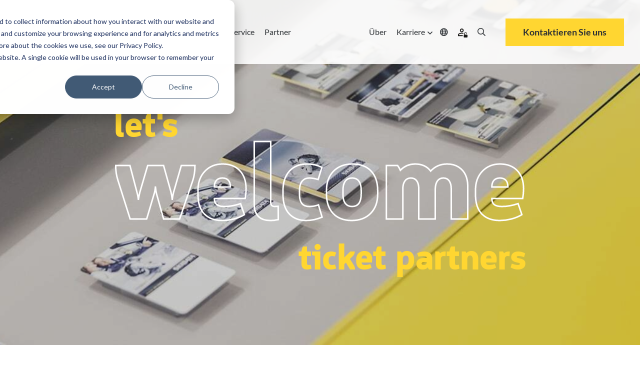

--- FILE ---
content_type: text/html; charset=UTF-8
request_url: https://www.skidata.com/de-at/partner/ticketing-partner
body_size: 24019
content:
<!doctype html><html lang="de-at" class=""><head>
    <meta charset="utf-8">
    
    <link rel="preconnect" href="https://ka-p.fontawesome.com" crossorigin>
    <link rel="preconnect" href="https://kit.fontawesome.com" crossorigin>
    
    
    <!-- DNS prefetch for FontAwesome to improve connection speed -->
    <link rel="dns-prefetch" href="https://ka-p.fontawesome.com">
    <link rel="dns-prefetch" href="https://kit.fontawesome.com">
    
    <!-- Optimized FontAwesome font preloads - only latest versions -->
    <link rel="preload" as="font" type="font/woff2" href="https://ka-p.fontawesome.com/releases/v5.15.3/webfonts/pro-fa-solid-900-5.11.0.woff2" crossorigin="anonymous">
    <link rel="preload" as="font" type="font/woff2" href="https://ka-p.fontawesome.com/releases/v5.15.3/webfonts/pro-fa-regular-400-5.11.0.woff2" crossorigin="anonymous">
    <link rel="preload" as="font" type="font/woff2" href="https://ka-p.fontawesome.com/releases/v5.15.3/webfonts/pro-fa-light-300-5.11.0.woff2" crossorigin="anonymous">
    
    <link rel="preload" as="font" type="font/woff2" href="https://ka-p.fontawesome.com/releases/v5.15.3/webfonts/pro-fa-regular-400-5.11.0.woff2" crossorigin="anonymous">
    <link rel="preload" as="font" type="font/woff2" href="https://ka-p.fontawesome.com/releases/v5.15.3/webfonts/pro-fa-light-300-5.11.0.woff2" crossorigin="anonymous">
    <link rel="preload" as="font" type="font/woff2" href="https://ka-p.fontawesome.com/releases/v5.15.3/webfonts/pro-fa-solid-900-5.11.0.woff2" crossorigin="anonymous">
    
    <!-- FontAwesome fallback to prevent FOUT -->
    <style>
    .fa, .fas, .far, .fal, .fab {
        font-family: 'Font Awesome 5 Pro' !important;
        font-style: normal;
        font-weight: 900;
        font-display: swap;
    }
    .far { font-weight: 400; }
    .fal { font-weight: 300; }
    .fab { font-family: 'Font Awesome 5 Brands' !important; }
    </style>
    
    <title>SKIDATA Ticketing Partner - Qualifizierte Ticketproduzenten</title>
    <link rel="shortcut icon" href="https://www.skidata.com/hubfs/Skidata-favicon.ico">
    <meta name="description" content="Skidata Ticketing Partner. Hier finden Sie eine Liste von qualifizierten Ticketproduzenten in Ihrer Region. Diese Lieferanten produzieren Tickets nach den SKIDATA Qualitätsstandards. ">
    
    
    
    
    
    
    
    
    
    
    
    <meta name="viewport" content="width=device-width, initial-scale=1">

    
    <meta property="og:description" content="Skidata Ticketing Partner. Hier finden Sie eine Liste von qualifizierten Ticketproduzenten in Ihrer Region. Diese Lieferanten produzieren Tickets nach den SKIDATA Qualitätsstandards. ">
    <meta property="og:title" content="SKIDATA Ticketing Partner - Qualifizierte Ticketproduzenten">
    <meta name="twitter:description" content="Skidata Ticketing Partner. Hier finden Sie eine Liste von qualifizierten Ticketproduzenten in Ihrer Region. Diese Lieferanten produzieren Tickets nach den SKIDATA Qualitätsstandards. ">
    <meta name="twitter:title" content="SKIDATA Ticketing Partner - Qualifizierte Ticketproduzenten">

    

    
    <style>
a.cta_button{-moz-box-sizing:content-box !important;-webkit-box-sizing:content-box !important;box-sizing:content-box !important;vertical-align:middle}.hs-breadcrumb-menu{list-style-type:none;margin:0px 0px 0px 0px;padding:0px 0px 0px 0px}.hs-breadcrumb-menu-item{float:left;padding:10px 0px 10px 10px}.hs-breadcrumb-menu-divider:before{content:'›';padding-left:10px}.hs-featured-image-link{border:0}.hs-featured-image{float:right;margin:0 0 20px 20px;max-width:50%}@media (max-width: 568px){.hs-featured-image{float:none;margin:0;width:100%;max-width:100%}}.hs-screen-reader-text{clip:rect(1px, 1px, 1px, 1px);height:1px;overflow:hidden;position:absolute !important;width:1px}
</style>

<link rel="stylesheet" href="https://www.skidata.com/hubfs/hub_generated/template_assets/1/219639063749/1768904765237/template_main.min.css">
<link rel="stylesheet" href="https://www.skidata.com/hubfs/hub_generated/template_assets/1/219639063777/1768904763970/template_theme-overrides.min.css">
<link rel="stylesheet" href="https://www.skidata.com/hubfs/hub_generated/module_assets/1/219639067835/1768314745845/module_hd-mega-menu.min.css">

<style>
  .hd-header .mega-menu a.hd_nav_links {
    color: rgba(43, 47, 51, 1.0);
  }

  .hd-header .desktop_nav .mega-menu ul li a.hd_nav_links {
    background: linear-gradient(90deg,rgba(100,200,200,0),rgba(100,200,200,0)),linear-gradient(90deg,#ffd631,#ffd631,#ffd631);
    background-size: 100% 3px,0 3px;
    background-position: 100% 100%,0 100%;
    background-repeat: no-repeat;
    transition: background-size .4s;
    text-decoration: none;
  }

  .hd-header .desktop_nav .menu_icons:hover > i {
    color: rgba(255, 214, 49, 1.0);
  }

  .hd-header .mega-menu .nav-tabs .nav-item.show .nav-link, .hd-header .mega-menu .nav-tabs .nav-link.active {
    background-color: rgba(255, 255, 255, 1.0);
    color: rgba(43, 47, 51, 1.0);
  }

  .hd-header .mega-menu .nav-tabs .nav-item.show .nav-link,
  .hd-header .mega-menu .nav-tabs .nav-link,
  .hd-header .desktop_nav .mega-menu ul li div.drop_down nav {
    background-color: rgba(229, 228, 232, 1.0);
    color: rgba(43, 47, 51, 1.0);
  }

  .hd-header ul li a {
    color: rgba(43, 47, 51, 1.0);
  }

  .hd-header ul li a:hover {
    color: rgba(43, 47, 51, 1.0);
  }

  
</style>

<link rel="stylesheet" href="https://www.skidata.com/hubfs/hub_generated/module_assets/1/219639066865/1753887699698/module_hd-welcome-banner.min.css">

<style>
  
  .overlay-bg-image {
    background-color: rgba(0, 0, 0, 0.2);
  }
  
  
  .hd-hero-banner--image-overlay {
    background-image: url("https://www.skidata.com/hubfs/Skidata/Website/Global/Partners/ticket-partner-1920x560.jpg");
      }
  
  
  video#background-video {
    height: 100%;
  }
  .hd-hero-banner--inner {
    left: 0;
    right: 0;
    top: 0;
    bottom: 0;
    margin: auto;
    width: fit-content;
    height: fit-content;
    
    padding: 250px 0 140px 0;
    
  }
  .hd-hero-banner {
    height: auto;
  }
  .scroll-down-btn {
    color: #fff;
  }
  .sub-text h3,
  .sub-text h1 {
    font-size: 6vw;
  }
  .sub-text-1 h3 {
    line-height: 0;
  }
  
  @media (min-width: 1200px) {
    
    .large_text {
      font-size: 210px;
    }
    .sub-text h3,
    .sub-text h1 {
      font-size: 70px;
    }
    .banner-cta-wrapper {
      top: -3vw;
    }
    
  }

  
  @media (min-width: 1920px) {
    .large_text {
      font-size: 230px;
    }
    .sub-text h3,
    .sub-text h1 {
      font-size: 74px;
    }
    .banner-cta-wrapper {
      top: -60px;
    }
  }
  

</style>

<link rel="stylesheet" href="https://www.skidata.com/hubfs/hub_generated/module_assets/1/219639066816/1747060226077/module_hd-accordian.min.css">
<link rel="stylesheet" href="https://www.skidata.com/hubfs/hub_generated/module_assets/1/219639066863/1744421015572/module_hd-table-module.min.css">

<style>
  #hs_cos_wrapper_module_17677786404255 .table-striped thead th:nth-of-type(even),
#hs_cos_wrapper_module_17677786404255 .table-striped tbody td:nth-of-type(even),
#hs_cos_wrapper_module_17677786404255 .table-wrapper:nth-of-type(even) { background-color:rgba(255,255,255,100%); }

#hs_cos_wrapper_module_17677786404255 .table-striped tbody td:nth-of-type(odd),
#hs_cos_wrapper_module_17677786404255 .table-striped thead th:nth-of-type(odd),
#hs_cos_wrapper_module_17677786404255 .table-wrapper:nth-of-type(odd) { background-color:rgba(0,0,0,5%); }

#hs_cos_wrapper_module_17677786404255 .table-striped tr,
#hs_cos_wrapper_module_17677786404255 .table-wrapper p { border-bottom:2px solid rgba(0,0,0,10%); }

#hs_cos_wrapper_module_17677786404255 .table-striped tbody tr:last-child { border-bottom:none; }

#hs_cos_wrapper_module_17677786404255 .table-wrapper p:last-child { border-bottom:none; }

#hs_cos_wrapper_module_17677786404255 .table-striped thead th,
#hs_cos_wrapper_module_17677786404255 .hd-table-mobile .row .col-6:first-child .table-wrapper p { color:rgba(0,0,0,100%); }

#hs_cos_wrapper_module_17677786404255 .table-striped thead td,
#hs_cos_wrapper_module_17677786404255 .hd-table-mobile .row .col-6:last-child .table-wrapper p { color:rgba(43,47,51,100%); }

#hs_cos_wrapper_module_17677786404255 .table-condensed.table-striped td,
#hs_cos_wrapper_module_17677786404255 .table-condensed.table-striped th {
  border:none;
  border-top:0;
  width:max-content;
  white-space:nowrap;
  padding-right:80px;
}

</style>

<link rel="stylesheet" href="https://www.skidata.com/hubfs/hub_generated/module_assets/1/219639066830/1744421001719/module_hd-latest-blogs-module.min.css">
<link rel="stylesheet" href="https://www.skidata.com/hubfs/hub_generated/module_assets/1/219637945569/1744420982830/module_hd-cta-banner.min.css">

<style>
	#hs_cos_wrapper_dnd_area-module-35 .hd-cta-banner { background-color:rgba(255,214,49,100%); }

</style>

<link rel="stylesheet" href="https://www.skidata.com/hubfs/hub_generated/module_assets/1/219637945587/1744420988813/module_hd-social-follow.min.css">

  <style>
    #hs_cos_wrapper_module_174773313570512 .social-links { justify-content:flex-start; }

#hs_cos_wrapper_module_174773313570512 .social-links__link {
  margin-right:15px;
  margin-bottom:px;
  margin-top:50px;
}

#hs_cos_wrapper_module_174773313570512 .social-links__icon { background-color:rgba(255,255,255,0.0); }

#hs_cos_wrapper_module_174773313570512 .social-links__icon svg {
  fill:#FFD631;
  height:30px;
  width:30px;
}

#hs_cos_wrapper_module_174773313570512 .social-links__icon:hover,
#hs_cos_wrapper_module_174773313570512 .social-links__icon:focus { background-color:rgba(175,175,175,0.0); }

#hs_cos_wrapper_module_174773313570512 .social-links__icon:active { background-color:rgba(255,255,255,0.0); }

  </style>

<!-- Editor Styles -->
<style id="hs_editor_style" type="text/css">
.header-row-0-max-width-section-centering > .row-fluid {
  max-width: 1600px !important;
  margin-left: auto !important;
  margin-right: auto !important;
}
.dnd_area-row-0-force-full-width-section > .row-fluid {
  max-width: none !important;
}
.dnd_area-row-1-max-width-section-centering > .row-fluid {
  max-width: 1200px !important;
  margin-left: auto !important;
  margin-right: auto !important;
}
.dnd_area-row-5-max-width-section-centering > .row-fluid {
  max-width: 1600px !important;
  margin-left: auto !important;
  margin-right: auto !important;
}
.dnd_area-row-6-force-full-width-section > .row-fluid {
  max-width: none !important;
}
.footer-row-0-max-width-section-centering > .row-fluid {
  max-width: 1600px !important;
  margin-left: auto !important;
  margin-right: auto !important;
}
.footer-row-1-max-width-section-centering > .row-fluid {
  max-width: 1600px !important;
  margin-left: auto !important;
  margin-right: auto !important;
}
.footer-row-2-max-width-section-centering > .row-fluid {
  max-width: 1600px !important;
  margin-left: auto !important;
  margin-right: auto !important;
}
.module_17482377463784-flexbox-positioning {
  display: -ms-flexbox !important;
  -ms-flex-direction: column !important;
  -ms-flex-align: start !important;
  -ms-flex-pack: start;
  display: flex !important;
  flex-direction: column !important;
  align-items: flex-start !important;
  justify-content: flex-start;
}
.module_17482377463784-flexbox-positioning > div {
  max-width: 100%;
  flex-shrink: 0 !important;
}
/* HubSpot Non-stacked Media Query Styles */
@media (min-width:768px) {
  .dnd_area-column-3-row-0-vertical-alignment > .row-fluid {
    display: -ms-flexbox !important;
    -ms-flex-direction: row;
    display: flex !important;
    flex-direction: row;
  }
  .cell_1662030884295-vertical-alignment {
    display: -ms-flexbox !important;
    -ms-flex-direction: column !important;
    -ms-flex-pack: start !important;
    display: flex !important;
    flex-direction: column !important;
    justify-content: flex-start !important;
  }
  .cell_1662030884295-vertical-alignment > div {
    flex-shrink: 0 !important;
  }
}
/* HubSpot Styles (default) */
.header-row-0-padding {
  padding-left: 0px !important;
  padding-right: 0px !important;
}
.header-row-0-background-layers {
  background-image: linear-gradient(rgba(255, 255, 255, 0.9), rgba(255, 255, 255, 0.9)) !important;
  background-position: left top !important;
  background-size: auto !important;
  background-repeat: no-repeat !important;
}
.dnd_area-row-0-padding {
  padding-top: 0px !important;
  padding-bottom: 0px !important;
  padding-left: 0px !important;
  padding-right: 0px !important;
}
.dnd_area-row-1-padding {
  padding-top: 130px !important;
  padding-bottom: 0px !important;
}
.dnd_area-row-1-background-layers {
  background-image: linear-gradient(rgba(255, 255, 255, 1), rgba(255, 255, 255, 1)) !important;
  background-position: left top !important;
  background-size: auto !important;
  background-repeat: no-repeat !important;
}
.dnd_area-row-5-padding {
  padding-top: 120px !important;
  padding-bottom: 120px !important;
}
.dnd_area-row-5-background-layers {
  background-image: linear-gradient(rgba(255, 255, 255, 1), rgba(255, 255, 255, 1)) !important;
  background-position: left top !important;
  background-size: auto !important;
  background-repeat: no-repeat !important;
}
.dnd_area-row-6-padding {
  padding-top: 0px !important;
  padding-bottom: 0px !important;
  padding-left: 0px !important;
  padding-right: 0px !important;
}
.dnd_area-row-6-background-layers {
  background-image: linear-gradient(rgba(255, 214, 49, 1), rgba(255, 214, 49, 1)) !important;
  background-position: left top !important;
  background-size: auto !important;
  background-repeat: no-repeat !important;
}
.cell_1662047580691-padding {
  padding-top: 0px !important;
  padding-bottom: 0px !important;
  padding-left: 0px !important;
  padding-right: 0px !important;
}
.module_16663398786343-hidden {
  display: none !important;
}
.module_17677786404255-hidden {
  display: block !important;
}
.footer-row-0-padding {
  padding-top: 100px !important;
  padding-bottom: 30px !important;
}
.footer-row-0-background-layers {
  background-image: linear-gradient(rgba(0, 0, 0, 1), rgba(0, 0, 0, 1)) !important;
  background-position: left top !important;
  background-size: auto !important;
  background-repeat: no-repeat !important;
}
.footer-row-1-padding {
  padding-top: 5px !important;
  padding-bottom: 0px !important;
}
.footer-row-1-background-layers {
  background-image: linear-gradient(rgba(0, 0, 0, 1), rgba(0, 0, 0, 1)) !important;
  background-position: left top !important;
  background-size: auto !important;
  background-repeat: no-repeat !important;
}
.footer-row-2-padding {
  padding-top: 40px !important;
  padding-bottom: 80px !important;
}
.footer-row-2-background-layers {
  background-image: linear-gradient(rgba(0, 0, 0, 1), rgba(0, 0, 0, 1)) !important;
  background-position: left top !important;
  background-size: auto !important;
  background-repeat: no-repeat !important;
}
/* HubSpot Styles (mobile) */
@media (max-width: 767px) {
  .dnd_area-row-5-padding {
    padding-top: 80px !important;
    padding-bottom: 80px !important;
  }
}
</style>
    

    
<!--  Added by GoogleTagManager integration -->
<script>
var _hsp = window._hsp = window._hsp || [];
window.dataLayer = window.dataLayer || [];
function gtag(){dataLayer.push(arguments);}

var useGoogleConsentModeV2 = true;
var waitForUpdateMillis = 1000;



var hsLoadGtm = function loadGtm() {
    if(window._hsGtmLoadOnce) {
      return;
    }

    if (useGoogleConsentModeV2) {

      gtag('set','developer_id.dZTQ1Zm',true);

      gtag('consent', 'default', {
      'ad_storage': 'denied',
      'analytics_storage': 'denied',
      'ad_user_data': 'denied',
      'ad_personalization': 'denied',
      'wait_for_update': waitForUpdateMillis
      });

      _hsp.push(['useGoogleConsentModeV2'])
    }

    (function(w,d,s,l,i){w[l]=w[l]||[];w[l].push({'gtm.start':
    new Date().getTime(),event:'gtm.js'});var f=d.getElementsByTagName(s)[0],
    j=d.createElement(s),dl=l!='dataLayer'?'&l='+l:'';j.async=true;j.src=
    'https://www.googletagmanager.com/gtm.js?id='+i+dl;f.parentNode.insertBefore(j,f);
    })(window,document,'script','dataLayer','GTM-T6C6DR');

    window._hsGtmLoadOnce = true;
};

_hsp.push(['addPrivacyConsentListener', function(consent){
  if(consent.allowed || (consent.categories && consent.categories.analytics)){
    hsLoadGtm();
  }
}]);

</script>

<!-- /Added by GoogleTagManager integration -->

    <link rel="canonical" href="https://www.skidata.com/de-at/partner/ticketing-partner">

<script>
(function(g,e,o,t,a,r,ge,tl,y,s){
g.getElementsByTagName(o)[0].insertAdjacentHTML('afterbegin','<style id="georedirect1685111606476style">body{opacity:0.0 !important;}</style>');
s=function(){g.getElementById('georedirect1685111606476style').innerHTML='body{opacity:1.0 !important;}';};
t=g.getElementsByTagName(o)[0];y=g.createElement(e);y.async=true;
y.src='https://g10498469755.co/gr?id=-NWNTcjrxgs_sZ92a607&refurl='+g.referrer+'&winurl='+encodeURIComponent(window.location);
t.parentNode.insertBefore(y,t);y.onerror=function(){s()};
georedirect1685111606476loaded=function(redirect){var to=0;if(redirect){to=5000};
setTimeout(function(){s();},to)};
})(document,'script','head');
</script>
<meta property="og:url" content="https://www.skidata.com/de-at/partner/ticketing-partner">
<meta name="twitter:card" content="summary">
<meta http-equiv="content-language" content="de-at">
<link rel="alternate" hreflang="de-at" href="https://www.skidata.com/de-at/partner/ticketing-partner">
<link rel="alternate" hreflang="de-ch" href="https://www.skidata.com/de-ch/partner/ticketing-partner">
<link rel="alternate" hreflang="de-de" href="https://www.skidata.com/de-de/partner/ticketing-partner">
<link rel="alternate" hreflang="en" href="https://www.skidata.com/partner/ticketing-partner">
<link rel="alternate" hreflang="en-ae" href="https://www.skidata.com/en-ae/partner/ticketing-partner">
<link rel="alternate" hreflang="en-au" href="https://www.skidata.com/en-au/partner/ticketing-partner">
<link rel="alternate" hreflang="en-gb" href="https://www.skidata.com/en-gb/partner/ticketing-partner">
<link rel="alternate" hreflang="en-ie" href="https://www.skidata.com/en-ie/partner/ticketing-partner">
<link rel="alternate" hreflang="en-us" href="https://www.skidata.com/en-us/partner/ticketing-partner">
<link rel="alternate" hreflang="en-za" href="https://www.skidata.com/en-za/partner/ticketing-partner">
<link rel="alternate" hreflang="es-cl" href="https://www.skidata.com/es-cl/partner/ticketing-partner">
<link rel="alternate" hreflang="es-es" href="https://www.skidata.com/es-es/partner/ticketing-partner">
<link rel="alternate" hreflang="fr" href="https://www.skidata.com/fr/partner/ticketing-partner">
<link rel="alternate" hreflang="fr-be" href="https://www.skidata.com/fr-be/partner/ticketing-partner">
<link rel="alternate" hreflang="fr-ch" href="https://www.skidata.com/fr-ch/partner/ticketing-partner">
<link rel="alternate" hreflang="fr-fr" href="https://www.skidata.com/fr-fr/partner/ticketing-partner">
<link rel="alternate" hreflang="it-ch" href="https://www.skidata.com/it-ch/partner/ticketing-partner">
<link rel="alternate" hreflang="it-it" href="https://www.skidata.com/it-it/partner/ticketing-partner">
<link rel="alternate" hreflang="ja-jp" href="https://www.skidata.com/ja-jp/partner/ticketing-partner">
<link rel="alternate" hreflang="nl-nl" href="https://www.skidata.com/nl-nl/partner/ticketing-partner">
<link rel="alternate" hreflang="pt-br" href="https://www.skidata.com/pt-br/partner/ticketing-partner">
<link rel="alternate" hreflang="pt-pt" href="https://www.skidata.com/pt-pt/partner/ticketing-partner">
<link rel="alternate" hreflang="tr-tr" href="https://www.skidata.com/tr-tr/partner/ticketing-partner">







    

    <meta name="generator" content="HubSpot"></head>
    <body>
<!--  Added by GoogleTagManager integration -->
<noscript><iframe src="https://www.googletagmanager.com/ns.html?id=GTM-T6C6DR" height="0" width="0" style="display:none;visibility:hidden"></iframe></noscript>

<!-- /Added by GoogleTagManager integration -->

      <div class="body-wrapper   hs-content-id-235879729377 hs-site-page page ">
        

        
        <div data-global-resource-path="skidata/templates/partials/header.html"><header id="header" class="hd-header">
  <div class="container-fluid">
<div class="row-fluid-wrapper">
<div class="row-fluid">
<div class="span12 widget-span widget-type-cell " style="" data-widget-type="cell" data-x="0" data-w="12">

<div class="row-fluid-wrapper row-depth-1 row-number-1 dnd-section header-row-0-max-width-section-centering header-row-0-padding header-row-0-background-color header-row-0-background-layers">
<div class="row-fluid ">
<div class="span12 widget-span widget-type-cell dnd-column" style="" data-widget-type="cell" data-x="0" data-w="12">

<div class="row-fluid-wrapper row-depth-1 row-number-2 dnd-row">
<div class="row-fluid ">
<div class="span12 widget-span widget-type-custom_widget dnd-module" style="" data-widget-type="custom_widget" data-x="0" data-w="12">
<div id="hs_cos_wrapper_widget_1742900231035" class="hs_cos_wrapper hs_cos_wrapper_widget hs_cos_wrapper_type_module" style="" data-hs-cos-general-type="widget" data-hs-cos-type="module"><!-- 
This Module Has a Desktop and Mobile Version
-->

<!-- Desktop -->
<div class="desktop_nav tdes">
  <div class="mega-menu">
    <div class="menu_left">
      <div class="logo">
        <a href="/de-at/home"><img src="https://www.skidata.com/hubfs/New_SKIDATA_Strong-endorsed-logo_RGB.png" alt="New_SKIDATA_Strong-endorsed-logo_RGB de-at"></a>
      </div>
      <div>
        <ul>
          
          <li class="overlay-simple">

            
            
            
            <a class="hd_mega_open hd_nav_links" href="javascript:void(0)">Segmente <i class="fa fa-angle-down" aria-hidden="true"></i></a>
            <div class="drop_down simple_mega_menu">
              
              <span id="hs_cos_wrapper_widget_1742900231035_" class="hs_cos_wrapper hs_cos_wrapper_widget hs_cos_wrapper_type_simple_menu" style="" data-hs-cos-general-type="widget" data-hs-cos-type="simple_menu"><div id="hs_menu_wrapper_widget_1742900231035_" class="hs-menu-wrapper active-branch flyouts hs-menu-flow-horizontal" role="navigation" data-sitemap-name="" data-menu-id="" aria-label="Navigation Menu">
 <ul role="menu">
  <li class="hs-menu-item hs-menu-depth-1" role="none"><a href="/de-at/segments/airport-parking" role="menuitem" target="_self">Flughäfen</a></li>
  <li class="hs-menu-item hs-menu-depth-1" role="none"><a href="/de-at/segments/city-parking" role="menuitem" target="_self">Städte</a></li>
  <li class="hs-menu-item hs-menu-depth-1" role="none"><a href="/de-at/segments/parking-operator" role="menuitem" target="_self">Betreiber</a></li>
  <li class="hs-menu-item hs-menu-depth-1" role="none"><a href="/de-at/segments/shopping-mall-parking" role="menuitem" target="_self">Einkaufszentren</a></li>
  <li class="hs-menu-item hs-menu-depth-1" role="none"><a href="/de-at/segments/office-buildings" role="menuitem" target="_self">Bürogebäude</a></li>
  <li class="hs-menu-item hs-menu-depth-1" role="none"><a href="/de-at/segments/educational-building-parking" role="menuitem" target="_self">Bildungszentren</a></li>
  <li class="hs-menu-item hs-menu-depth-1" role="none"><a href="/de-at/segments/hospital-parking" role="menuitem" target="_self">Krankenhäuser</a></li>
  <li class="hs-menu-item hs-menu-depth-1" role="none"><a href="/de-at/segments/mountain" role="menuitem" target="_self">Skiresorts</a></li>
  <li class="hs-menu-item hs-menu-depth-1" role="none"><a href="/de-at/segments/hotel-parking" role="menuitem" target="_self">Hotels</a></li>
  <li class="hs-menu-item hs-menu-depth-1" role="none"><a href="/de-at/segments/stadium-arena" role="menuitem" target="_self">Stadien und Arenen</a></li>
  <li class="hs-menu-item hs-menu-depth-1" role="none"><a href="/de-at/segments/attractions-industry" role="menuitem" target="_self">Freizeitparks</a></li>
 </ul>
</div></span>
              
            </div>
            
          </li>
          
          <li class="mega-drop">

            
            
            

            <a class="hd_mega_open hd_nav_links 
                      hd_mega_menu" href="javascript:void(0)">
              Lösungen <i class="fa fa-angle-down" aria-hidden="true"></i>
            </a>

            <div class="drop_down hd-mega-drop-down">
              <div class="hd-mega-drop-down-inner">
                <div class="hd-mega-acc">
                  
                  <div class="hd-mega-acc-section hd-mega-hover">
                    <div class="container-fluid">
                      <div class="row">
                        <div class="col-lg-3 col-hd-3">
                          
                          <span class="mega-heading-link">
                            <div class="mega-line"></div>
                            <div class="mega-heading"><span data-hover="Parken &amp; 
Mobilität">Parken &amp; <br> Mobilität</span></div>
                            <a class="" href="https://www.skidata.com/de-at/loesungen/parken-mobilitaet/">
                              <p class="mega-desc mega-dec-hover">Ihr Weg in die Zukunft <br> des Parkens ist geebnet.</p>
                            </a>
                            
                            <div class="hd-mega-chevron"></div>
                            
                          </span>
                          
                        </div>
                        <div class="col-lg-2 col-hd-2">
                          <p class="drop_down-heading">
                            
                            Effizient im Betrieb​
                            
                          </p>
                          <span id="hs_cos_wrapper_widget_1742900231035_" class="hs_cos_wrapper hs_cos_wrapper_widget hs_cos_wrapper_type_simple_menu" style="" data-hs-cos-general-type="widget" data-hs-cos-type="simple_menu"><div id="hs_menu_wrapper_widget_1742900231035_" class="hs-menu-wrapper active-branch flyouts hs-menu-flow-horizontal" role="navigation" data-sitemap-name="" data-menu-id="" aria-label="Navigation Menu">
 <ul role="menu">
  <li class="hs-menu-item hs-menu-depth-1" role="none"><a href="/de-at/loesungen/parken-mobilitaet/zutrittskontrolle-kennzeichenerfassung" role="menuitem" target="_self">Zutrittskontrolle &amp; Kennzeichenerfassung​</a></li>
  <li class="hs-menu-item hs-menu-depth-1" role="none"><a href="/de-at/loesungen/parken-mobilitaet/ueberwachung-steuerung" role="menuitem" target="_self">Überwachung &amp; Steuerung​</a></li>
  <li class="hs-menu-item hs-menu-depth-1" role="none"><a href="/de-at/loesungen/parken-mobilitaet/berichte-auswertungen" role="menuitem" target="_self">Berichte &amp; Auswertungen​</a></li>
  <li class="hs-menu-item hs-menu-depth-1" role="none"><a href="/de-at/loesungen/parken-mobilitaet/parkleitsystem-digitale-beschilderung" role="menuitem" target="_self">Parkleitsystem &amp; Digitale Beschilderung​</a></li>
 </ul>
</div></span>
                        </div>
                        <div class="col-lg-2 col-hd-2">
                          <p class="drop_down-heading">Erfolgreich im Verkauf​</p>
                          <span id="hs_cos_wrapper_widget_1742900231035_" class="hs_cos_wrapper hs_cos_wrapper_widget hs_cos_wrapper_type_simple_menu" style="" data-hs-cos-general-type="widget" data-hs-cos-type="simple_menu"><div id="hs_menu_wrapper_widget_1742900231035_" class="hs-menu-wrapper active-branch flyouts hs-menu-flow-horizontal" role="navigation" data-sitemap-name="" data-menu-id="" aria-label="Navigation Menu">
 <ul role="menu">
  <li class="hs-menu-item hs-menu-depth-1" role="none"><a href="/de-at/loesungen/parken-mobilitaet/online-reservierungen-abos" role="menuitem" target="_self">Online-Reservierungen &amp; Abos​</a></li>
  <li class="hs-menu-item hs-menu-depth-1" role="none"><a href="/de-at/loesungen/parken-mobilitaet/b2b-parkkundenverwaltung" role="menuitem" target="_self">B2B Parkkundenverwaltung</a></li>
  <li class="hs-menu-item hs-menu-depth-1" role="none"><a href="/de-at/loesungen/parken-mobilitaet/digitale-vor-ort-zahlung" role="menuitem" target="_self">Digitale &amp; Vor-Ort-Zahlung​</a></li>
  <li class="hs-menu-item hs-menu-depth-1" role="none"><a href="/de-at/loesungen/parken-mobilitaet/verguetung" role="menuitem" target="_self">Vergütung​</a></li>
  <li class="hs-menu-item hs-menu-depth-1" role="none"><a href="https://www.skidata.com/de-at/loesungen/parken-mobilitaet/ladeinfrastruktur" role="menuitem" target="_self">EV-Charging</a></li>
 </ul>
</div></span>
                        </div>
                        <div class="col-lg-2 col-hd-2">
                          <p class="drop_down-heading">Stadtlösungen</p>
                          <span id="hs_cos_wrapper_widget_1742900231035_" class="hs_cos_wrapper hs_cos_wrapper_widget hs_cos_wrapper_type_simple_menu" style="" data-hs-cos-general-type="widget" data-hs-cos-type="simple_menu"><div id="hs_menu_wrapper_widget_1742900231035_" class="hs-menu-wrapper active-branch flyouts hs-menu-flow-horizontal" role="navigation" data-sitemap-name="" data-menu-id="" aria-label="Navigation Menu">
 <ul role="menu">
  <li class="hs-menu-item hs-menu-depth-1" role="none"><a href="https://www.skidata.com/de-at/solutions/mobility-parking/zone-management" role="menuitem" target="_self">Zonen-Management</a></li>
  <li class="hs-menu-item hs-menu-depth-1" role="none"><a href="https://www.skidata.com/de-at/solutions/mobility-parking/curbside-management" role="menuitem" target="_self">Curbside-Management</a></li>
  <li class="hs-menu-item hs-menu-depth-1" role="none"><a href="https://www.skidata.com/de-at/solutions/mobility-parking/mobility-hub" role="menuitem" target="_self">Mobilitäts-Hubs</a></li>
 </ul>
</div></span>
                        </div>
                        <div class="col-lg-3 col-right">
                          <div class="col-right-inner">
                            
                            
                            <a href="https://www.skidata.com/de-at/loesungen/parken-mobilitaet/parkraum-management-abonnement" target="_blank" rel="noopener">
                              <img src="https://www.skidata.com/hubfs/Skidata/Website/Global/Solutions/Mobility%20Parking/BANNER_mobility-suite-674x208.jpg" alt="BANNER_mobility-suite-674x208">
                            </a>
                            <div class="drop_down-subheading">
                              <p><strong>Mobility Suite as a Service</strong></p>
<p>&nbsp;Zukunftssicheres Parken im Abo</p>
                            </div>
                            
                            <div class="button-wrapper">
                              
                              
                              <a class="btn quaternary-button" href="https://www.skidata.com/de-at/loesungen/parken-mobilitaet/parkraum-management-abonnement" target="_blank" rel="noopener">
                                <span>Mehr erfahren</span>
                              </a>
                            </div>
                            
                          </div>
                        </div>
                      </div>
                    </div>
                  </div>
                  
                  <div class="hd-mega-acc-section hd-mega-hover">
                    <div class="container-fluid">
                      <div class="row">
                        <div class="col-lg-3 col-hd-3">
                          
                          <span class="mega-heading-link">
                            <div class="mega-line"></div>
                            <div class="mega-heading"><span data-hover="Mountain 
Destination">Mountain <br>Destination</span></div>
                            <a class="" href="https://www.skidata.com/de-at/loesungen/skiresorts">
                              <p class="mega-desc mega-dec-hover">Ihre Reise zum <br>Gipfel der Erfahrung.</p>
                            </a>
                            
                            <div class="hd-mega-chevron"></div>
                            
                          </span>
                          
                        </div>
                        <div class="col-lg-2 col-hd-2">
                          <p class="drop_down-heading">
                            
                            Effizient im Betrieb​
                            
                          </p>
                          <span id="hs_cos_wrapper_widget_1742900231035_" class="hs_cos_wrapper hs_cos_wrapper_widget hs_cos_wrapper_type_simple_menu" style="" data-hs-cos-general-type="widget" data-hs-cos-type="simple_menu"><div id="hs_menu_wrapper_widget_1742900231035_" class="hs-menu-wrapper active-branch flyouts hs-menu-flow-horizontal" role="navigation" data-sitemap-name="" data-menu-id="" aria-label="Navigation Menu">
 <ul role="menu">
  <li class="hs-menu-item hs-menu-depth-1" role="none"><a href="https://www.skidata.com/de-at/loesungen/skiresorts/zugangskontrolle" role="menuitem" target="_self">Zutrittskontrolle, Zugangskontrolle​</a></li>
  <li class="hs-menu-item hs-menu-depth-1" role="none"><a href="https://www.skidata.com/de-at/loesungen/skiresorts/ueberwachung-steuerung" role="menuitem" target="_self">Überwachung &amp; Steuerung​</a></li>
  <li class="hs-menu-item hs-menu-depth-1" role="none"><a href="https://www.skidata.com/de-at/loesungen/skiresorts/berichte-auswertungen" role="menuitem" target="_self">Berichte &amp; Auswertungen</a></li>
 </ul>
</div></span>
                        </div>
                        <div class="col-lg-2 col-hd-2">
                          <p class="drop_down-heading">Erfolgreich im Verkauf​</p>
                          <span id="hs_cos_wrapper_widget_1742900231035_" class="hs_cos_wrapper hs_cos_wrapper_widget hs_cos_wrapper_type_simple_menu" style="" data-hs-cos-general-type="widget" data-hs-cos-type="simple_menu"><div id="hs_menu_wrapper_widget_1742900231035_" class="hs-menu-wrapper active-branch flyouts hs-menu-flow-horizontal" role="navigation" data-sitemap-name="" data-menu-id="" aria-label="Navigation Menu">
 <ul role="menu">
  <li class="hs-menu-item hs-menu-depth-1" role="none"><a href="https://www.skidata.com/de-at/loesungen/skiresorts/e-commerce" role="menuitem" target="_self">eCommerce</a></li>
  <li class="hs-menu-item hs-menu-depth-1" role="none"><a href="https://www.skidata.com/de-at/loesungen/skiresorts/self-service-ticketing" role="menuitem" target="_self">Self Service Ticketing</a></li>
  <li class="hs-menu-item hs-menu-depth-1" role="none"><a href="https://www.skidata.com/de-at/loesungen/skiresorts/dynamische-preisgestaltung" role="menuitem" target="_self">Dynamische Preisgestaltung​</a></li>
  <li class="hs-menu-item hs-menu-depth-1" role="none"><a href="https://www.skidata.com/de-at/loesungen/skiresorts/datentraeger" role="menuitem" target="_self">Datenträger​</a></li>
  <li class="hs-menu-item hs-menu-depth-1" role="none"><a href="https://www.skidata.com/de-at/loesungen/skiresorts/verkaufskanaele" role="menuitem" target="_self">Verkaufskanäle</a></li>
 </ul>
</div></span>
                        </div>
                        <div class="col-lg-2 col-hd-2">
                          <p class="drop_down-heading">Services mit Mehrwert</p>
                          <span id="hs_cos_wrapper_widget_1742900231035_" class="hs_cos_wrapper hs_cos_wrapper_widget hs_cos_wrapper_type_simple_menu" style="" data-hs-cos-general-type="widget" data-hs-cos-type="simple_menu"><div id="hs_menu_wrapper_widget_1742900231035_" class="hs-menu-wrapper active-branch flyouts hs-menu-flow-horizontal" role="navigation" data-sitemap-name="" data-menu-id="" aria-label="Navigation Menu">
 <ul role="menu">
  <li class="hs-menu-item hs-menu-depth-1" role="none"><a href="https://www.skidata.com/de-at/loesungen/skiresorts/smartphone-ski-pass" role="menuitem" target="_self">Smartphone Skipass</a></li>
  <li class="hs-menu-item hs-menu-depth-1" role="none"><a href="https://www.skidata.com/de-at/loesungen/skiresorts/parkraummanagement" role="menuitem" target="_self">Parking Management</a></li>
  <li class="hs-menu-item hs-menu-depth-1" role="none"><a href="https://www.skidata.com/de-at/loesungen/skiresorts/partner-integrationen" role="menuitem" target="_self">Partner Integrationen​</a></li>
  <li class="hs-menu-item hs-menu-depth-1" role="none"><a href="https://www.skidata.com/de-at/loesungen/skiresorts/verkaufsmanagement" role="menuitem" target="_self">Verkaufsmanagement​</a></li>
  <li class="hs-menu-item hs-menu-depth-1" role="none"><a href="https://www.skidata.com/de-at/loesungen/skiresorts/schliessfachvermietung" role="menuitem" target="_self">Schließfachvermietung​</a></li>
 </ul>
</div></span>
                        </div>
                        <div class="col-lg-3 col-right">
                          <div class="col-right-inner">
                            
                            
                            <a href="https://www.skidata.com/de-at/loesungen/skidata-connect-plattform">
                              <img src="https://www.skidata.com/hubfs/Skidata/Website/Global/Solutions/Connect/skidata-connect-large-1920x560.jpg" alt="skidata-connect-large-1920x560">
                            </a>
                            <div class="drop_down-subheading">
                              <p><strong>SKIDATA Connect</strong></p>
<p>das All-in-One-Angebot</p>
<p>&nbsp;</p>
                            </div>
                            
                            <div class="button-wrapper">
                              
                              
                              <a class="btn quaternary-button" href="https://www.skidata.com/de-at/loesungen/skidata-connect-plattform">
                                <span>Mehr erfahren</span>
                              </a>
                            </div>
                            
                          </div>
                        </div>
                      </div>
                    </div>
                  </div>
                  
                  <div class="hd-mega-acc-section hd-mega-hover">
                    <div class="container-fluid">
                      <div class="row">
                        <div class="col-lg-3 col-hd-3">
                          
                          <span class="mega-heading-link">
                            <div class="mega-line"></div>
                            <div class="mega-heading"><span data-hover="Sport &amp; 
Unterhaltung">Sport &amp; <br> Unterhaltung</span></div>
                            <a class="" href="https://www.skidata.com/de-at/loesungen/stadien-freizeitanlagen">
                              <p class="mega-desc mega-dec-hover">Wo jede Erfahrung die<br>Erwartungen übertrifft.</p>
                            </a>
                            
                            <div class="hd-mega-chevron"></div>
                            
                          </span>
                          
                        </div>
                        <div class="col-lg-2 col-hd-2">
                          <p class="drop_down-heading">
                            
                            Stadion &amp; Arena
                            
                          </p>
                          <span id="hs_cos_wrapper_widget_1742900231035_" class="hs_cos_wrapper hs_cos_wrapper_widget hs_cos_wrapper_type_simple_menu" style="" data-hs-cos-general-type="widget" data-hs-cos-type="simple_menu"><div id="hs_menu_wrapper_widget_1742900231035_" class="hs-menu-wrapper active-branch flyouts hs-menu-flow-horizontal" role="navigation" data-sitemap-name="" data-menu-id="" aria-label="Navigation Menu">
 <ul role="menu">
  <li class="hs-menu-item hs-menu-depth-1" role="none"><a href="https://www.skidata.com/de-at/loesungen/stadien-freizeitanlagen/zutrittskontrolle" role="menuitem" target="_self">Zutrittskontrolle, Zugangskontrolle​</a></li>
  <li class="hs-menu-item hs-menu-depth-1" role="none"><a href="https://www.skidata.com/de-at/loesungen/stadien-freizeitanlagen/akkreditierung" role="menuitem" target="_self">Akkreditierung</a></li>
  <li class="hs-menu-item hs-menu-depth-1" role="none"><a href="https://www.skidata.com/de-at/loesungen/stadien-freizeitanlagen/pre-event-check" role="menuitem" target="_self">Pre-event Check</a></li>
  <li class="hs-menu-item hs-menu-depth-1" role="none"><a href="https://www.skidata.com/de-at/loesungen/stadien-freizeitanlagen/e-ticket-nfc" role="menuitem" target="_self">eTicket / NFC</a></li>
 </ul>
</div></span>
                        </div>
                        <div class="col-lg-2 col-hd-2">
                          <p class="drop_down-heading">Freizeitparks</p>
                          <span id="hs_cos_wrapper_widget_1742900231035_" class="hs_cos_wrapper hs_cos_wrapper_widget hs_cos_wrapper_type_simple_menu" style="" data-hs-cos-general-type="widget" data-hs-cos-type="simple_menu"><div id="hs_menu_wrapper_widget_1742900231035_" class="hs-menu-wrapper active-branch flyouts hs-menu-flow-horizontal" role="navigation" data-sitemap-name="" data-menu-id="" aria-label="Navigation Menu">
 <ul role="menu">
  <li class="hs-menu-item hs-menu-depth-1" role="none"><a href="https://www.skidata.com/de-at/solutions/attractions-industry/access-control" role="menuitem" target="_self">Zutrittskontrolle</a></li>
  <li class="hs-menu-item hs-menu-depth-1" role="none"><a href="https://www.skidata.com/de-at/solutions/attractions-industry/accreditation" role="menuitem" target="_self">Akkreditierung</a></li>
  <li class="hs-menu-item hs-menu-depth-1" role="none"><a href="https://www.skidata.com/de-at/solutions/attractions-industry/e-ticket" role="menuitem" target="_self">eTicket / NFC</a></li>
  <li class="hs-menu-item hs-menu-depth-1" role="none"><a href="https://www.skidata.com/de-at/solutions-attraction-self-service-ticketing" role="menuitem" target="_self">Self Service Ticketing</a></li>
 </ul>
</div></span>
                        </div>
                        <div class="col-lg-2 col-hd-2">
                          <p class="drop_down-heading"></p>
                          <span id="hs_cos_wrapper_widget_1742900231035_" class="hs_cos_wrapper hs_cos_wrapper_widget hs_cos_wrapper_type_simple_menu" style="" data-hs-cos-general-type="widget" data-hs-cos-type="simple_menu"><ul></ul></span>
                        </div>
                        <div class="col-lg-3 col-right">
                          <div class="col-right-inner">
                            
                            
                            <a href="https://www.skidata.com/de-at/loesungen/skidata-connect-plattform">
                              <img src="https://www.skidata.com/hubfs/Skidata/Website/Global/Solutions/Connect/skidata-connect-large-1920x560.jpg" alt="skidata-connect-large-1920x560">
                            </a>
                            <div class="drop_down-subheading">
                              <p><strong>SKIDATA Connect</strong></p>
<p>das All-in-One-Angebot</p>
                            </div>
                            
                            <div class="button-wrapper">
                              
                              
                              <a class="btn quaternary-button" href="https://www.skidata.com/de-at/loesungen/skidata-connect-plattform">
                                <span>Mehr erfahren</span>
                              </a>
                            </div>
                            
                          </div>
                        </div>
                      </div>
                    </div>
                  </div>
                  
                </div>
              </div>
            </div>

            
          </li>
          
          <li class="default">

            
            
            
            <a href="https://www.skidata.com/de-at/references" class="hd_nav_links">
              Referenzen
            </a>
            
          </li>
          
          <li class="default">

            
            
            
            <a href="https://www.skidata.com/de-at/service" class="hd_nav_links">
              Service
            </a>
            
          </li>
          
          <li class="default">

            
            
            
            <a href="https://www.skidata.com/de-at/partner" class="hd_nav_links">
              Partner
            </a>
            
          </li>
          
        </ul>
      </div>
    </div>
    <div class="menu_right">
      <ul>
        
        <li>
          
          
          
          <a href="https://www.skidata.com/de-at/ueber" class="hd_nav_links">
            Über
          </a>
          
        </li>
        
        <li>
          
          
          
          <a class="hd_mega_open hd_nav_links" href="javascript:void(0)">Karriere <i class="fa fa-angle-down" aria-hidden="true"></i></a>
          <div class="drop_down simple_dropdown">
            
            <span id="hs_cos_wrapper_widget_1742900231035_" class="hs_cos_wrapper hs_cos_wrapper_widget hs_cos_wrapper_type_simple_menu" style="" data-hs-cos-general-type="widget" data-hs-cos-type="simple_menu"><div id="hs_menu_wrapper_widget_1742900231035_" class="hs-menu-wrapper active-branch flyouts hs-menu-flow-horizontal" role="navigation" data-sitemap-name="" data-menu-id="" aria-label="Navigation Menu">
 <ul role="menu">
  <li class="hs-menu-item hs-menu-depth-1" role="none"><a href="/de-at/karriere" role="menuitem" target="_self">Warum SKIDATA</a></li>
  <li class="hs-menu-item hs-menu-depth-1" role="none"><a href="/de-at/jobs/career" role="menuitem" target="_self">Jobangebote</a></li>
  <li class="hs-menu-item hs-menu-depth-1" role="none"><a href="/de-at/jobs/career" role="menuitem" target="_self">Karriere-Blog</a></li>
 </ul>
</div></span>
            
          </div>
          
        </li>
        
        
        <li class="menu_icons">
          <i class="fa fa-globe" aria-hidden="true" type="button" data-toggle="modal" data-target="#languageSwitcherDesktop"></i>
          <!-- Modal -->
          <div class="modal fade" id="languageSwitcherDesktop" tabindex="-1" role="dialog" aria-labelledby="languageSwitcherLabelDesktop" aria-hidden="true">
            <div class="modal-dialog" role="document">
              <div class="modal-content">
                <div class="modal-header">
                  <button type="button" class="close" data-dismiss="modal" aria-label="Close">
                    <span aria-hidden="true">×</span>
                  </button>
                </div>     
                <div class="modal-body">
                  <main>
                    <div class="select-location-header">
                      <h2>Select your location</h2>
                    </div>
                    
                    <div class="container">
                      <div class="row">
                        <div class="col-12">
                          <h4 class="region-heading">Corporate</h4>
                        </div>
                      </div>
                      <div class="row">
                        
                        <div class="col-lg-3">
                          <h6>English</h6>
                          
                          
                            
                              <p><a href="/partner/ticketing-partner">English</a></p>
                            
                             
                          
                          
                        </div>
                        
                      </div>
                    </div>
                    
                    <div class="container">
                      <div class="row">
                        <div class="col-12">
                          <h4 class="region-heading">APAC</h4>
                        </div>
                      </div>
                      <div class="row">
                        
                        <div class="col-lg-3">
                          <h6>Australasia</h6>
                          
                          
                            
                              <p><a href="/en-au/partner/ticketing-partner">English</a></p>
                            
                             
                          
                          
                        </div>
                        
                        <div class="col-lg-3">
                          <h6>日本</h6>
                          
                          
                            
                              <p><a href="/ja-jp/partner/ticketing-partner">日本語</a></p>
                            
                             
                          
                          
                        </div>
                        
                      </div>
                    </div>
                    
                    <div class="container">
                      <div class="row">
                        <div class="col-12">
                          <h4 class="region-heading">MEA</h4>
                        </div>
                      </div>
                      <div class="row">
                        
                        <div class="col-lg-3">
                          <h6>South Africa</h6>
                          
                          
                            
                              <p><a href="/en-za/partner/ticketing-partner">English</a></p>
                            
                             
                          
                          
                        </div>
                        
                        <div class="col-lg-3">
                          <h6>Tunisie</h6>
                          
                          
                            
                              <p><a href="/fr/partner/ticketing-partner">Français</a></p>
                            
                             
                          
                          
                        </div>
                        
                        <div class="col-lg-3">
                          <h6>Türkiye</h6>
                          
                          
                            
                              <p><a href="/tr-tr/partner/ticketing-partner">Türkçe</a></p>
                            
                             
                          
                          
                        </div>
                        
                        <div class="col-lg-3">
                          <h6>MEA (incl GCC)</h6>
                          
                          
                            
                              <p><a href="/en-ae/partner/ticketing-partner">English</a></p>
                            
                             
                          
                          
                        </div>
                        
                      </div>
                    </div>
                    
                    <div class="container">
                      <div class="row">
                        <div class="col-12">
                          <h4 class="region-heading">North America</h4>
                        </div>
                      </div>
                      <div class="row">
                        
                        <div class="col-lg-3">
                          <h6>United States</h6>
                          
                          
                            
                              <p><a href="/en-us/partner/ticketing-partner">English</a></p>
                            
                             
                          
                          
                        </div>
                        
                      </div>
                    </div>
                    
                    <div class="container">
                      <div class="row">
                        <div class="col-12">
                          <h4 class="region-heading">Europe</h4>
                        </div>
                      </div>
                      <div class="row">
                        
                        <div class="col-lg-3">
                          <h6>Benelux</h6>
                          
                          
                            
                              <p><a href="/fr-be/partner/ticketing-partner">Français</a></p>
                            
                             
                          
                          
                          
                            
                              <p><a href="/nl-nl/partner/ticketing-partner">Nederlands</a></p>
                            
                             
                          
                          
                        </div>
                        
                        <div class="col-lg-3">
                          <h6>Deutschland</h6>
                          
                          
                            
                              <p><a href="/de-de/partner/ticketing-partner">Deutsch</a></p>
                            
                             
                          
                          
                        </div>
                        
                        <div class="col-lg-3">
                          <h6>España</h6>
                          
                          
                            
                              <p><a href="/es-es/partner/ticketing-partner">Español</a></p>
                            
                             
                          
                          
                        </div>
                        
                        <div class="col-lg-3">
                          <h6>France</h6>
                          
                          
                            
                              <p><a href="/fr-fr/partner/ticketing-partner">Français</a></p>
                            
                             
                          
                          
                        </div>
                        
                        <div class="col-lg-3">
                          <h6>Ireland</h6>
                          
                          
                            
                              <p><a href="/en-ie/partner/ticketing-partner">English</a></p>
                            
                             
                          
                          
                        </div>
                        
                        <div class="col-lg-3">
                          <h6>Italia</h6>
                          
                          
                            
                              <p><a href="/it-it/partner/ticketing-partner">Italiano</a></p>
                            
                             
                          
                          
                        </div>
                        
                        <div class="col-lg-3">
                          <h6>Nordics</h6>
                          
                          
                            
                              <p><a href="/en-nordics/home">English</a></p>
                            
                             
                          
                          
                        </div>
                        
                        <div class="col-lg-3">
                          <h6>Portugal</h6>
                          
                          
                            
                              <p><a href="/pt-pt/partner/ticketing-partner">Português</a></p>
                            
                             
                          
                          
                        </div>
                        
                        <div class="col-lg-3">
                          <h6>Schweiz/Suisse/ Svizzera</h6>
                          
                          
                            
                              <p><a href="/de-ch/partner/ticketing-partner">Deutsch</a></p>
                            
                             
                          
                          
                          
                            
                              <p><a href="/fr-ch/partner/ticketing-partner">Français</a></p>
                            
                             
                          
                          
                          
                            
                              <p><a href="/it-ch/partner/ticketing-partner">Italiano</a></p>
                            
                             
                          
                          
                        </div>
                        
                        <div class="col-lg-3">
                          <h6>United Kingdom</h6>
                          
                          
                            
                              <p><a href="/en-gb/partner/ticketing-partner">English</a></p>
                            
                             
                          
                          
                        </div>
                        
                        <div class="col-lg-3">
                          <h6>Österreich</h6>
                          
                          
                            
                              <p><a href="/">Deutsch</a></p>
                            
                             
                          
                          
                        </div>
                        
                      </div>
                    </div>
                    
                    <div class="container">
                      <div class="row">
                        <div class="col-12">
                          <h4 class="region-heading">Central &amp; South America</h4>
                        </div>
                      </div>
                      <div class="row">
                        
                        <div class="col-lg-3">
                          <h6>LATAM</h6>
                          
                          
                            
                              <p><a href="/es-cl/partner/ticketing-partner">Español</a></p>
                            
                             
                          
                          
                        </div>
                        
                        <div class="col-lg-3">
                          <h6>Brasil</h6>
                          
                          
                            
                              <p><a href="/pt-br/partner/ticketing-partner">Português</a></p>
                            
                             
                          
                          
                        </div>
                        
                      </div>
                    </div>
                    
                  </main>
                </div>
              </div>
            </div>
          </div>
        </li>
        
        
        <li class="menu_icons">
          
          
          <a href="https://www.skidata.com/de-at/customer-portal" class="menu_icons">
<!--             <i class="fa fa-user-o" aria-hidden="true"></i> -->
            <div>
              <svg xmlns="http://www.w3.org/2000/svg" id="mdi-account-lock-open-outline" viewbox="0 0 20 19">
                <defs>
                  <style>
                    .cls-1 {
                      fill: #181715;
                    }
                  </style>
                </defs>
                <path class="cls-1" d="M8,8c2.21,0,4-1.79,4-4S10.21,0,8,0s-4,1.79-4,4,1.79,4,4,4M8,2c1.11,0,2,.9,2,2s-.89,2-2,2-2-.89-2-2,.9-2,2-2M10,16H0v-3c0-2.67,5.33-4,8-4,.91,0,2.13.16,3.35.47-.09.33-.15.68-.15,1.03v.89c-.98-.29-2.1-.49-3.2-.49-2.97,0-6.1,1.46-6.1,2.1v1.1h8.1v1.9M18.8,13h-4.3v-2.5c0-.8.7-1.3,1.5-1.3s1.5.5,1.5,1.3v.5h1.3v-.5c0-1.4-1.4-2.5-2.8-2.5s-2.8,1.1-2.8,2.5v2.5c-.6,0-1.2.6-1.2,1.2v3.5c0,.7.6,1.3,1.2,1.3h5.5c.7,0,1.3-.6,1.3-1.2v-3.5c0-.7-.6-1.3-1.2-1.3Z" />
              </svg>
            </div>
          </a>
        </li>
        
        
        <li class="nav_search menu_icons">
          <i class="fa fa-search search_toggle" aria-hidden="true"></i>
          <div class="drop_down menu_search">
            <div class="container">
              <div class="row">
                <div class="col-12">
                  <div class="hs-search-field"> 
                    <div class="hs-search-field__bar"> 
                      <form action="/hs-search-results">
                        
                        <input type="text" class="hs-search-field__input" name="term" autocomplete="off" aria-label="Search" placeholder="Suche">
                        
                        
                        
                        
                        <input type="hidden" name="language" value="de-at">
                        <button aria-label="Search" class="search_btn"><i class="fa fa-search" aria-hidden="true"></i></button>
                        <button class="close-search"><i class="fa fa-times search_toggle" aria-hidden="true"></i></button>
                      </form>
                    </div>
                    <ul class="hs-search-field__suggestions"></ul>
                  </div>
                </div>
              </div>
            </div>
            <div class="search_toggle bottom-search"></div>
          </div>
        </li>
        
      </ul>
      
      <div class="button-wrapper">
        
        
        <a class="btn secondary-button" href="https://www.skidata.com/de-at/contact">
          <span>Kontaktieren Sie uns</span>
        </a>
      </div>
      
    </div>
  </div>
</div>

<!-- Mobile -->
<div class="mobile_nav">
  <div class="mega-menu">
    <div class="menu_left">
      <div class="logo">
        <a href="/de-at/home"><img src="https://www.skidata.com/hubfs/New_SKIDATA_Strong-endorsed-logo_RGB.png" alt="New_SKIDATA_Strong-endorsed-logo_RGB"></a>
        <button class="mobile_burger">
          <i class="fa fa-bars" aria-hidden="true"></i>
          <i class="fa fa-times search_toggle" aria-hidden="true"></i>
        </button>
      </div>
      <div class="mobile_nav_drop">
        <ul>
          
          <li>
            
            
            
            <a href="javascript:void(0)" class="hd_mega_open hd_nav_links">
              Segmente
            </a>
            <i class="fa fa-angle-down main-open" aria-hidden="true"></i>
            <div class="drop_down nav_mobile simple_mega_menu">
              <div>
                <div class="container">
                  <div class="row">
                    <div class="col-lg-2">
                      
                      <span id="hs_cos_wrapper_widget_1742900231035_" class="hs_cos_wrapper hs_cos_wrapper_widget hs_cos_wrapper_type_simple_menu" style="" data-hs-cos-general-type="widget" data-hs-cos-type="simple_menu"><div id="hs_menu_wrapper_widget_1742900231035_" class="hs-menu-wrapper active-branch flyouts hs-menu-flow-horizontal" role="navigation" data-sitemap-name="" data-menu-id="" aria-label="Navigation Menu">
 <ul role="menu">
  <li class="hs-menu-item hs-menu-depth-1" role="none"><a href="/de-at/segments/airport-parking" role="menuitem" target="_self">Flughäfen</a></li>
  <li class="hs-menu-item hs-menu-depth-1" role="none"><a href="/de-at/segments/city-parking" role="menuitem" target="_self">Städte</a></li>
  <li class="hs-menu-item hs-menu-depth-1" role="none"><a href="/de-at/segments/parking-operator" role="menuitem" target="_self">Betreiber</a></li>
  <li class="hs-menu-item hs-menu-depth-1" role="none"><a href="/de-at/segments/shopping-mall-parking" role="menuitem" target="_self">Einkaufszentren</a></li>
  <li class="hs-menu-item hs-menu-depth-1" role="none"><a href="/de-at/segments/office-buildings" role="menuitem" target="_self">Bürogebäude</a></li>
  <li class="hs-menu-item hs-menu-depth-1" role="none"><a href="/de-at/segments/educational-building-parking" role="menuitem" target="_self">Bildungszentren</a></li>
  <li class="hs-menu-item hs-menu-depth-1" role="none"><a href="/de-at/segments/hospital-parking" role="menuitem" target="_self">Krankenhäuser</a></li>
  <li class="hs-menu-item hs-menu-depth-1" role="none"><a href="/de-at/segments/mountain" role="menuitem" target="_self">Skiresorts</a></li>
  <li class="hs-menu-item hs-menu-depth-1" role="none"><a href="/de-at/segments/hotel-parking" role="menuitem" target="_self">Hotels</a></li>
  <li class="hs-menu-item hs-menu-depth-1" role="none"><a href="/de-at/segments/stadium-arena" role="menuitem" target="_self">Stadien und Arenen</a></li>
  <li class="hs-menu-item hs-menu-depth-1" role="none"><a href="/de-at/segments/attractions-industry" role="menuitem" target="_self">Freizeitparks</a></li>
 </ul>
</div></span>
                      
                    </div>
                  </div>
                </div>
              </div>
            </div>
            
          </li>
          
          <li>
            
            
            
            <a href="javascript:void(0)" class="hd_mega_open hd_nav_links">
              Lösungen
            </a>
            <i class="fa fa-angle-down main-open" aria-hidden="true"></i>
            <div class="drop_down nav_mobile">
              <div class="">
                
                <div class="sub_menu_container">
                  
                  <button class="secondary_nav_btn hd_nav_links"><span class="tab-nav-links-mobile">Parken &amp; Mobilität</span></button>
                  <i class="fa fa-angle-down sub-open" aria-hidden="true"></i>
                  <div class="sub_menu_tab">
                    <div class="container">
                      <div class="row">
                        <div class="col-lg-2">
                          <ul role="menu">
                            <li role="none"><a href="https://www.skidata.com/de-at/loesungen/parken-mobilitaet/" role="menuitem" target="_self">Übersicht</a></li>
                            
                            <li role="none"><button class="menu-link" data-ref="effizient-im-betrieb">Effizient im Betrieb​</button></li>
                            <div class="menu-panel" data-menu="effizient-im-betrieb">
                              <div class="menu-panel-top">
                                <button type="button" class="menu-link menu-header">
                                  <i class="fas fa-chevron-left"></i>
                                  Effizient im Betrieb​
                                </button>
                                <span id="hs_cos_wrapper_widget_1742900231035_" class="hs_cos_wrapper hs_cos_wrapper_widget hs_cos_wrapper_type_simple_menu" style="" data-hs-cos-general-type="widget" data-hs-cos-type="simple_menu"><div id="hs_menu_wrapper_widget_1742900231035_" class="hs-menu-wrapper active-branch flyouts hs-menu-flow-horizontal" role="navigation" data-sitemap-name="" data-menu-id="" aria-label="Navigation Menu">
 <ul role="menu">
  <li class="hs-menu-item hs-menu-depth-1" role="none"><a href="/de-at/loesungen/parken-mobilitaet/zutrittskontrolle-kennzeichenerfassung" role="menuitem" target="_self">Zutrittskontrolle &amp; Kennzeichenerfassung​</a></li>
  <li class="hs-menu-item hs-menu-depth-1" role="none"><a href="/de-at/loesungen/parken-mobilitaet/ueberwachung-steuerung" role="menuitem" target="_self">Überwachung &amp; Steuerung​</a></li>
  <li class="hs-menu-item hs-menu-depth-1" role="none"><a href="/de-at/loesungen/parken-mobilitaet/berichte-auswertungen" role="menuitem" target="_self">Berichte &amp; Auswertungen​</a></li>
  <li class="hs-menu-item hs-menu-depth-1" role="none"><a href="/de-at/loesungen/parken-mobilitaet/parkleitsystem-digitale-beschilderung" role="menuitem" target="_self">Parkleitsystem &amp; Digitale Beschilderung​</a></li>
 </ul>
</div></span>
                              </div>
                              <div class="menu-panel-cta">
                                <div>
                                  <p><strong>Mobility Suite as a Service</strong></p>
<p>&nbsp;Zukunftssicheres Parken im Abo</p>
                                </div>
                                <div>
                                  
                                  
                                  
                                  <a class="btn quaternary-button" href="https://www.skidata.com/de-at/loesungen/parken-mobilitaet/parkraum-management-abonnement" target="_blank" rel="noopener">
                                    <span>Mehr erfahren</span>
                                  </a>
                                  
                                </div>
                              </div>
                            </div>
                            
                            
                            <li role="none"><button class="menu-link" data-ref="erfolgreich-im-verkauf">Erfolgreich im Verkauf​</button></li>
                            <div class="menu-panel" data-menu="erfolgreich-im-verkauf">
                              <div class="menu-panel-top">
                                <button type="button" class="menu-link menu-header">
                                  <i class="fas fa-chevron-left"></i>
                                  Erfolgreich im Verkauf​
                                </button>
                                <span id="hs_cos_wrapper_widget_1742900231035_" class="hs_cos_wrapper hs_cos_wrapper_widget hs_cos_wrapper_type_simple_menu" style="" data-hs-cos-general-type="widget" data-hs-cos-type="simple_menu"><div id="hs_menu_wrapper_widget_1742900231035_" class="hs-menu-wrapper active-branch flyouts hs-menu-flow-horizontal" role="navigation" data-sitemap-name="" data-menu-id="" aria-label="Navigation Menu">
 <ul role="menu">
  <li class="hs-menu-item hs-menu-depth-1" role="none"><a href="/de-at/loesungen/parken-mobilitaet/online-reservierungen-abos" role="menuitem" target="_self">Online-Reservierungen &amp; Abos​</a></li>
  <li class="hs-menu-item hs-menu-depth-1" role="none"><a href="/de-at/loesungen/parken-mobilitaet/b2b-parkkundenverwaltung" role="menuitem" target="_self">B2B Parkkundenverwaltung</a></li>
  <li class="hs-menu-item hs-menu-depth-1" role="none"><a href="/de-at/loesungen/parken-mobilitaet/digitale-vor-ort-zahlung" role="menuitem" target="_self">Digitale &amp; Vor-Ort-Zahlung​</a></li>
  <li class="hs-menu-item hs-menu-depth-1" role="none"><a href="/de-at/loesungen/parken-mobilitaet/verguetung" role="menuitem" target="_self">Vergütung​</a></li>
  <li class="hs-menu-item hs-menu-depth-1" role="none"><a href="https://www.skidata.com/de-at/loesungen/parken-mobilitaet/ladeinfrastruktur" role="menuitem" target="_self">EV-Charging</a></li>
 </ul>
</div></span>
                              </div>
                              <div class="menu-panel-cta">
                                <div>
                                  <p><strong>Mobility Suite as a Service</strong></p>
<p>&nbsp;Zukunftssicheres Parken im Abo</p>
                                </div>
                                <div>
                                  
                                  
                                  
                                  <a class="btn quaternary-button" href="https://www.skidata.com/de-at/loesungen/parken-mobilitaet/parkraum-management-abonnement" target="_blank" rel="noopener">
                                    <span>Mehr erfahren</span>
                                  </a>
                                  
                                </div>
                              </div>
                            </div>
                            
                            
                            <li role="none"><button class="menu-link" data-ref="stadtlösungen">Stadtlösungen</button></li>
                            <div class="menu-panel" data-menu="stadtlösungen">
                              <div class="menu-panel-top">
                                <button type="button" class="menu-link menu-header">
                                  <i class="fas fa-chevron-left"></i>
                                  Stadtlösungen
                                </button>
                                <span id="hs_cos_wrapper_widget_1742900231035_" class="hs_cos_wrapper hs_cos_wrapper_widget hs_cos_wrapper_type_simple_menu" style="" data-hs-cos-general-type="widget" data-hs-cos-type="simple_menu"><div id="hs_menu_wrapper_widget_1742900231035_" class="hs-menu-wrapper active-branch flyouts hs-menu-flow-horizontal" role="navigation" data-sitemap-name="" data-menu-id="" aria-label="Navigation Menu">
 <ul role="menu">
  <li class="hs-menu-item hs-menu-depth-1" role="none"><a href="https://www.skidata.com/de-at/solutions/mobility-parking/zone-management" role="menuitem" target="_self">Zonen-Management</a></li>
  <li class="hs-menu-item hs-menu-depth-1" role="none"><a href="https://www.skidata.com/de-at/solutions/mobility-parking/curbside-management" role="menuitem" target="_self">Curbside-Management</a></li>
  <li class="hs-menu-item hs-menu-depth-1" role="none"><a href="https://www.skidata.com/de-at/solutions/mobility-parking/mobility-hub" role="menuitem" target="_self">Mobilitäts-Hubs</a></li>
 </ul>
</div></span>
                              </div>
                              <div class="menu-panel-cta">
                                <div>
                                  <p><strong>Mobility Suite as a Service</strong></p>
<p>&nbsp;Zukunftssicheres Parken im Abo</p>
                                </div>
                                <div>
                                  
                                  
                                  
                                  <a class="btn quaternary-button" href="https://www.skidata.com/de-at/loesungen/parken-mobilitaet/parkraum-management-abonnement" target="_blank" rel="noopener">
                                    <span>Mehr erfahren</span>
                                  </a>
                                  
                                </div>
                              </div>
                            </div>
                            
                          </ul>
                        </div>
                      </div>
                    </div>
                  </div>
                </div>
                
                <div class="sub_menu_container">
                  
                  <button class="secondary_nav_btn hd_nav_links"><span class="tab-nav-links-mobile">Mountain Destination</span></button>
                  <i class="fa fa-angle-down sub-open" aria-hidden="true"></i>
                  <div class="sub_menu_tab">
                    <div class="container">
                      <div class="row">
                        <div class="col-lg-2">
                          <ul role="menu">
                            <li role="none"><a href="https://www.skidata.com/de-at/loesungen/skiresorts" role="menuitem" target="_self">Overview</a></li>
                            
                            <li role="none"><button class="menu-link" data-ref="effizient-im-betrieb">Effizient im Betrieb​</button></li>
                            <div class="menu-panel" data-menu="effizient-im-betrieb">
                              <div class="menu-panel-top">
                                <button type="button" class="menu-link menu-header">
                                  <i class="fas fa-chevron-left"></i>
                                  Effizient im Betrieb​
                                </button>
                                <span id="hs_cos_wrapper_widget_1742900231035_" class="hs_cos_wrapper hs_cos_wrapper_widget hs_cos_wrapper_type_simple_menu" style="" data-hs-cos-general-type="widget" data-hs-cos-type="simple_menu"><div id="hs_menu_wrapper_widget_1742900231035_" class="hs-menu-wrapper active-branch flyouts hs-menu-flow-horizontal" role="navigation" data-sitemap-name="" data-menu-id="" aria-label="Navigation Menu">
 <ul role="menu">
  <li class="hs-menu-item hs-menu-depth-1" role="none"><a href="https://www.skidata.com/de-at/loesungen/skiresorts/zugangskontrolle" role="menuitem" target="_self">Zutrittskontrolle, Zugangskontrolle​</a></li>
  <li class="hs-menu-item hs-menu-depth-1" role="none"><a href="https://www.skidata.com/de-at/loesungen/skiresorts/ueberwachung-steuerung" role="menuitem" target="_self">Überwachung &amp; Steuerung​</a></li>
  <li class="hs-menu-item hs-menu-depth-1" role="none"><a href="https://www.skidata.com/de-at/loesungen/skiresorts/berichte-auswertungen" role="menuitem" target="_self">Berichte &amp; Auswertungen</a></li>
 </ul>
</div></span>
                              </div>
                              <div class="menu-panel-cta">
                                <div>
                                  <p><strong>SKIDATA Connect</strong></p>
<p>das All-in-One-Angebot</p>
<p>&nbsp;</p>
                                </div>
                                <div>
                                  
                                  
                                  
                                  <a class="btn quaternary-button" href="https://www.skidata.com/de-at/loesungen/skidata-connect-plattform">
                                    <span>Mehr erfahren</span>
                                  </a>
                                  
                                </div>
                              </div>
                            </div>
                            
                            
                            <li role="none"><button class="menu-link" data-ref="erfolgreich-im-verkauf">Erfolgreich im Verkauf​</button></li>
                            <div class="menu-panel" data-menu="erfolgreich-im-verkauf">
                              <div class="menu-panel-top">
                                <button type="button" class="menu-link menu-header">
                                  <i class="fas fa-chevron-left"></i>
                                  Erfolgreich im Verkauf​
                                </button>
                                <span id="hs_cos_wrapper_widget_1742900231035_" class="hs_cos_wrapper hs_cos_wrapper_widget hs_cos_wrapper_type_simple_menu" style="" data-hs-cos-general-type="widget" data-hs-cos-type="simple_menu"><div id="hs_menu_wrapper_widget_1742900231035_" class="hs-menu-wrapper active-branch flyouts hs-menu-flow-horizontal" role="navigation" data-sitemap-name="" data-menu-id="" aria-label="Navigation Menu">
 <ul role="menu">
  <li class="hs-menu-item hs-menu-depth-1" role="none"><a href="https://www.skidata.com/de-at/loesungen/skiresorts/e-commerce" role="menuitem" target="_self">eCommerce</a></li>
  <li class="hs-menu-item hs-menu-depth-1" role="none"><a href="https://www.skidata.com/de-at/loesungen/skiresorts/self-service-ticketing" role="menuitem" target="_self">Self Service Ticketing</a></li>
  <li class="hs-menu-item hs-menu-depth-1" role="none"><a href="https://www.skidata.com/de-at/loesungen/skiresorts/dynamische-preisgestaltung" role="menuitem" target="_self">Dynamische Preisgestaltung​</a></li>
  <li class="hs-menu-item hs-menu-depth-1" role="none"><a href="https://www.skidata.com/de-at/loesungen/skiresorts/datentraeger" role="menuitem" target="_self">Datenträger​</a></li>
  <li class="hs-menu-item hs-menu-depth-1" role="none"><a href="https://www.skidata.com/de-at/loesungen/skiresorts/verkaufskanaele" role="menuitem" target="_self">Verkaufskanäle</a></li>
 </ul>
</div></span>
                              </div>
                              <div class="menu-panel-cta">
                                <div>
                                  <p><strong>SKIDATA Connect</strong></p>
<p>das All-in-One-Angebot</p>
<p>&nbsp;</p>
                                </div>
                                <div>
                                  
                                  
                                  
                                  <a class="btn quaternary-button" href="https://www.skidata.com/de-at/loesungen/skidata-connect-plattform">
                                    <span>Mehr erfahren</span>
                                  </a>
                                  
                                </div>
                              </div>
                            </div>
                            
                            
                            <li role="none"><button class="menu-link" data-ref="services-mit-mehrwert">Services mit Mehrwert</button></li>
                            <div class="menu-panel" data-menu="services-mit-mehrwert">
                              <div class="menu-panel-top">
                                <button type="button" class="menu-link menu-header">
                                  <i class="fas fa-chevron-left"></i>
                                  Services mit Mehrwert
                                </button>
                                <span id="hs_cos_wrapper_widget_1742900231035_" class="hs_cos_wrapper hs_cos_wrapper_widget hs_cos_wrapper_type_simple_menu" style="" data-hs-cos-general-type="widget" data-hs-cos-type="simple_menu"><div id="hs_menu_wrapper_widget_1742900231035_" class="hs-menu-wrapper active-branch flyouts hs-menu-flow-horizontal" role="navigation" data-sitemap-name="" data-menu-id="" aria-label="Navigation Menu">
 <ul role="menu">
  <li class="hs-menu-item hs-menu-depth-1" role="none"><a href="https://www.skidata.com/de-at/loesungen/skiresorts/smartphone-ski-pass" role="menuitem" target="_self">Smartphone Skipass</a></li>
  <li class="hs-menu-item hs-menu-depth-1" role="none"><a href="https://www.skidata.com/de-at/loesungen/skiresorts/parkraummanagement" role="menuitem" target="_self">Parking Management</a></li>
  <li class="hs-menu-item hs-menu-depth-1" role="none"><a href="https://www.skidata.com/de-at/loesungen/skiresorts/partner-integrationen" role="menuitem" target="_self">Partner Integrationen​</a></li>
  <li class="hs-menu-item hs-menu-depth-1" role="none"><a href="https://www.skidata.com/de-at/loesungen/skiresorts/verkaufsmanagement" role="menuitem" target="_self">Verkaufsmanagement​</a></li>
  <li class="hs-menu-item hs-menu-depth-1" role="none"><a href="https://www.skidata.com/de-at/loesungen/skiresorts/schliessfachvermietung" role="menuitem" target="_self">Schließfachvermietung​</a></li>
 </ul>
</div></span>
                              </div>
                              <div class="menu-panel-cta">
                                <div>
                                  <p><strong>SKIDATA Connect</strong></p>
<p>das All-in-One-Angebot</p>
<p>&nbsp;</p>
                                </div>
                                <div>
                                  
                                  
                                  
                                  <a class="btn quaternary-button" href="https://www.skidata.com/de-at/loesungen/skidata-connect-plattform">
                                    <span>Mehr erfahren</span>
                                  </a>
                                  
                                </div>
                              </div>
                            </div>
                            
                          </ul>
                        </div>
                      </div>
                    </div>
                  </div>
                </div>
                
                <div class="sub_menu_container">
                  
                  <button class="secondary_nav_btn hd_nav_links"><span class="tab-nav-links-mobile">Sport &amp; Unterhaltung</span></button>
                  <i class="fa fa-angle-down sub-open" aria-hidden="true"></i>
                  <div class="sub_menu_tab">
                    <div class="container">
                      <div class="row">
                        <div class="col-lg-2">
                          <ul role="menu">
                            <li role="none"><a href="https://www.skidata.com/de-at/loesungen/stadien-freizeitanlagen" role="menuitem" target="_self">Übersicht</a></li>
                            
                            <li role="none"><button class="menu-link" data-ref="stadion-&amp;-arena">Stadion &amp; Arena</button></li>
                            <div class="menu-panel" data-menu="stadion-&amp;-arena">
                              <div class="menu-panel-top">
                                <button type="button" class="menu-link menu-header">
                                  <i class="fas fa-chevron-left"></i>
                                  Stadion &amp; Arena
                                </button>
                                <span id="hs_cos_wrapper_widget_1742900231035_" class="hs_cos_wrapper hs_cos_wrapper_widget hs_cos_wrapper_type_simple_menu" style="" data-hs-cos-general-type="widget" data-hs-cos-type="simple_menu"><div id="hs_menu_wrapper_widget_1742900231035_" class="hs-menu-wrapper active-branch flyouts hs-menu-flow-horizontal" role="navigation" data-sitemap-name="" data-menu-id="" aria-label="Navigation Menu">
 <ul role="menu">
  <li class="hs-menu-item hs-menu-depth-1" role="none"><a href="https://www.skidata.com/de-at/loesungen/stadien-freizeitanlagen/zutrittskontrolle" role="menuitem" target="_self">Zutrittskontrolle, Zugangskontrolle​</a></li>
  <li class="hs-menu-item hs-menu-depth-1" role="none"><a href="https://www.skidata.com/de-at/loesungen/stadien-freizeitanlagen/akkreditierung" role="menuitem" target="_self">Akkreditierung</a></li>
  <li class="hs-menu-item hs-menu-depth-1" role="none"><a href="https://www.skidata.com/de-at/loesungen/stadien-freizeitanlagen/pre-event-check" role="menuitem" target="_self">Pre-event Check</a></li>
  <li class="hs-menu-item hs-menu-depth-1" role="none"><a href="https://www.skidata.com/de-at/loesungen/stadien-freizeitanlagen/e-ticket-nfc" role="menuitem" target="_self">eTicket / NFC</a></li>
 </ul>
</div></span>
                              </div>
                              <div class="menu-panel-cta">
                                <div>
                                  <p><strong>SKIDATA Connect</strong></p>
<p>das All-in-One-Angebot</p>
                                </div>
                                <div>
                                  
                                  
                                  
                                  <a class="btn quaternary-button" href="https://www.skidata.com/de-at/loesungen/skidata-connect-plattform">
                                    <span>Mehr erfahren</span>
                                  </a>
                                  
                                </div>
                              </div>
                            </div>
                            
                            
                            <li role="none"><button class="menu-link" data-ref="freizeitparks">Freizeitparks</button></li>
                            <div class="menu-panel" data-menu="freizeitparks">
                              <div class="menu-panel-top">
                                <button type="button" class="menu-link menu-header">
                                  <i class="fas fa-chevron-left"></i>
                                  Freizeitparks
                                </button>
                                <span id="hs_cos_wrapper_widget_1742900231035_" class="hs_cos_wrapper hs_cos_wrapper_widget hs_cos_wrapper_type_simple_menu" style="" data-hs-cos-general-type="widget" data-hs-cos-type="simple_menu"><div id="hs_menu_wrapper_widget_1742900231035_" class="hs-menu-wrapper active-branch flyouts hs-menu-flow-horizontal" role="navigation" data-sitemap-name="" data-menu-id="" aria-label="Navigation Menu">
 <ul role="menu">
  <li class="hs-menu-item hs-menu-depth-1" role="none"><a href="https://www.skidata.com/de-at/solutions/attractions-industry/access-control" role="menuitem" target="_self">Zutrittskontrolle</a></li>
  <li class="hs-menu-item hs-menu-depth-1" role="none"><a href="https://www.skidata.com/de-at/solutions/attractions-industry/accreditation" role="menuitem" target="_self">Akkreditierung</a></li>
  <li class="hs-menu-item hs-menu-depth-1" role="none"><a href="https://www.skidata.com/de-at/solutions/attractions-industry/e-ticket" role="menuitem" target="_self">eTicket / NFC</a></li>
  <li class="hs-menu-item hs-menu-depth-1" role="none"><a href="https://www.skidata.com/de-at/solutions-attraction-self-service-ticketing" role="menuitem" target="_self">Self Service Ticketing</a></li>
 </ul>
</div></span>
                              </div>
                              <div class="menu-panel-cta">
                                <div>
                                  <p><strong>SKIDATA Connect</strong></p>
<p>das All-in-One-Angebot</p>
                                </div>
                                <div>
                                  
                                  
                                  
                                  <a class="btn quaternary-button" href="https://www.skidata.com/de-at/loesungen/skidata-connect-plattform">
                                    <span>Mehr erfahren</span>
                                  </a>
                                  
                                </div>
                              </div>
                            </div>
                            
                            
                          </ul>
                        </div>
                      </div>
                    </div>
                  </div>
                </div>
                
              </div>
            </div>
            
          </li>
          
          <li>
            
            
            
            <a href="https://www.skidata.com/de-at/references" class="hd_nav_links">
              Referenzen
            </a>
            
          </li>
          
          <li>
            
            
            
            <a href="https://www.skidata.com/de-at/service" class="hd_nav_links">
              Service
            </a>
            
          </li>
          
          <li>
            
            
            
            <a href="https://www.skidata.com/de-at/partner" class="hd_nav_links">
              Partner
            </a>
            
          </li>
          
        </ul>
      </div>
    </div>
    <div class="menu_right mobile_nav_drop">
      <ul>
        
        <li>
          
          
          
          <a href="https://www.skidata.com/de-at/ueber" class="hd_nav_links">
            Über
          </a>
          
        </li>
        
        <li>
          
          
          
          <a href="javascript:void(0)" class="hd_mega_open hd_nav_links">
            Karriere
          </a>
          <i class="fa fa-angle-down main-open" aria-hidden="true"></i>
          <div class="drop_down nav_mobile simple_dropdown">
            <div>
              <div class="container">
                <div class="row">
                  <div class="col-lg-2">
                    
                    <span id="hs_cos_wrapper_widget_1742900231035_" class="hs_cos_wrapper hs_cos_wrapper_widget hs_cos_wrapper_type_simple_menu" style="" data-hs-cos-general-type="widget" data-hs-cos-type="simple_menu"><div id="hs_menu_wrapper_widget_1742900231035_" class="hs-menu-wrapper active-branch flyouts hs-menu-flow-horizontal" role="navigation" data-sitemap-name="" data-menu-id="" aria-label="Navigation Menu">
 <ul role="menu">
  <li class="hs-menu-item hs-menu-depth-1" role="none"><a href="/de-at/karriere" role="menuitem" target="_self">Warum SKIDATA</a></li>
  <li class="hs-menu-item hs-menu-depth-1" role="none"><a href="/de-at/jobs/career" role="menuitem" target="_self">Jobangebote</a></li>
  <li class="hs-menu-item hs-menu-depth-1" role="none"><a href="/de-at/jobs/career" role="menuitem" target="_self">Karriere-Blog</a></li>
 </ul>
</div></span>
                    
                  </div>
                </div>
              </div>
            </div>
          </div>
          
        </li>
        
        
        <li class="secondary_items">
          <span aria-hidden="true" data-toggle="modal" data-target="#languageSwitcher"><i class="fa fa-globe"></i> Region</span>
          <!-- Modal -->
          <div class="modal fade" id="languageSwitcher" tabindex="-1" role="dialog" aria-labelledby="languageSwitcherLabel" aria-hidden="true">
            <div class="modal-dialog" role="document">
              <div class="modal-content">
                <div class="modal-header">
                  <button type="button" class="close" data-dismiss="modal" aria-label="Close">
                    <span aria-hidden="true">×</span>
                  </button>
                </div>
                <div class="modal-body">
                  <main>
                    <h2>
                      Select your location
                    </h2>
                    
                    <div class="container">
                      <div class="row">
                        <div class="col-12">
                          <h4 class="region-heading">Corporate</h4>
                        </div>
                      </div>
                      <div class="row">
                        
                        <div class="col-lg-3">
                          <h6>English</h6>
                          
                          
                          <p><a href="/partner/ticketing-partner">English</a></p>
                           
                                          
                        </div>
                        
                      </div>
                    </div>
                    
                    <div class="container">
                      <div class="row">
                        <div class="col-12">
                          <h4 class="region-heading">APAC</h4>
                        </div>
                      </div>
                      <div class="row">
                        
                        <div class="col-lg-3">
                          <h6>Australasia</h6>
                          
                          
                          <p><a href="/en-au/partner/ticketing-partner">English</a></p>
                           
                                          
                        </div>
                        
                        <div class="col-lg-3">
                          <h6>日本</h6>
                          
                          
                          <p><a href="/ja-jp/partner/ticketing-partner">日本語</a></p>
                           
                                          
                        </div>
                        
                      </div>
                    </div>
                    
                    <div class="container">
                      <div class="row">
                        <div class="col-12">
                          <h4 class="region-heading">MEA</h4>
                        </div>
                      </div>
                      <div class="row">
                        
                        <div class="col-lg-3">
                          <h6>South Africa</h6>
                          
                          
                          <p><a href="/en-za/partner/ticketing-partner">English</a></p>
                           
                                          
                        </div>
                        
                        <div class="col-lg-3">
                          <h6>Tunisie</h6>
                          
                          
                          <p><a href="/fr/partner/ticketing-partner">Français</a></p>
                           
                                          
                        </div>
                        
                        <div class="col-lg-3">
                          <h6>Türkiye</h6>
                          
                          
                          <p><a href="/tr-tr/partner/ticketing-partner">Türkçe</a></p>
                           
                                          
                        </div>
                        
                        <div class="col-lg-3">
                          <h6>MEA (incl GCC)</h6>
                          
                          
                          <p><a href="/en-ae/partner/ticketing-partner">English</a></p>
                           
                                          
                        </div>
                        
                      </div>
                    </div>
                    
                    <div class="container">
                      <div class="row">
                        <div class="col-12">
                          <h4 class="region-heading">North America</h4>
                        </div>
                      </div>
                      <div class="row">
                        
                        <div class="col-lg-3">
                          <h6>United States</h6>
                          
                          
                          <p><a href="/en-us/partner/ticketing-partner">English</a></p>
                           
                                          
                        </div>
                        
                      </div>
                    </div>
                    
                    <div class="container">
                      <div class="row">
                        <div class="col-12">
                          <h4 class="region-heading">Europe</h4>
                        </div>
                      </div>
                      <div class="row">
                        
                        <div class="col-lg-3">
                          <h6>Benelux</h6>
                          
                          
                          <p><a href="/fr-be/partner/ticketing-partner">Français</a></p>
                           
                          
                          
                          <p><a href="/nl-nl/partner/ticketing-partner">Nederlands</a></p>
                           
                                          
                        </div>
                        
                        <div class="col-lg-3">
                          <h6>Deutschland</h6>
                          
                          
                          <p><a href="/de-de/partner/ticketing-partner">Deutsch</a></p>
                           
                                          
                        </div>
                        
                        <div class="col-lg-3">
                          <h6>España</h6>
                          
                          
                          <p><a href="/es-es/partner/ticketing-partner">Español</a></p>
                           
                                          
                        </div>
                        
                        <div class="col-lg-3">
                          <h6>France</h6>
                          
                          
                          <p><a href="/fr-fr/partner/ticketing-partner">Français</a></p>
                           
                                          
                        </div>
                        
                        <div class="col-lg-3">
                          <h6>Ireland</h6>
                          
                          
                          <p><a href="/en-ie/partner/ticketing-partner">English</a></p>
                           
                                          
                        </div>
                        
                        <div class="col-lg-3">
                          <h6>Italia</h6>
                          
                          
                          <p><a href="/it-it/partner/ticketing-partner">Italiano</a></p>
                           
                                          
                        </div>
                        
                        <div class="col-lg-3">
                          <h6>Nordics</h6>
                          
                          
                          <p><a href="/en-nordics/home">English</a></p>
                           
                                          
                        </div>
                        
                        <div class="col-lg-3">
                          <h6>Portugal</h6>
                          
                          
                          <p><a href="/pt-pt/partner/ticketing-partner">Português</a></p>
                           
                                          
                        </div>
                        
                        <div class="col-lg-3">
                          <h6>Schweiz/Suisse/ Svizzera</h6>
                          
                          
                          <p><a href="/de-ch/partner/ticketing-partner">Deutsch</a></p>
                           
                          
                          
                          <p><a href="/fr-ch/partner/ticketing-partner">Français</a></p>
                           
                          
                          
                          <p><a href="/it-ch/partner/ticketing-partner">Italiano</a></p>
                           
                                          
                        </div>
                        
                        <div class="col-lg-3">
                          <h6>United Kingdom</h6>
                          
                          
                          <p><a href="/en-gb/partner/ticketing-partner">English</a></p>
                           
                                          
                        </div>
                        
                        <div class="col-lg-3">
                          <h6>Österreich</h6>
                          
                          
                          <p><a href="/">Deutsch</a></p>
                           
                                          
                        </div>
                        
                      </div>
                    </div>
                    
                    <div class="container">
                      <div class="row">
                        <div class="col-12">
                          <h4 class="region-heading">Central &amp; South America</h4>
                        </div>
                      </div>
                      <div class="row">
                        
                        <div class="col-lg-3">
                          <h6>LATAM</h6>
                          
                          
                          <p><a href="/es-cl/partner/ticketing-partner">Español</a></p>
                           
                                          
                        </div>
                        
                        <div class="col-lg-3">
                          <h6>Brasil</h6>
                          
                          
                          <p><a href="/pt-br/partner/ticketing-partner">Português</a></p>
                           
                                          
                        </div>
                        
                      </div>
                    </div>
                    
                  </main>
                </div>
              </div>
            </div>
          </div>
        </li>
        
        
        <li class="secondary_items">
          <span>
            
            <a href="https://www.skidata.com/de-at/customer-portal" class="menu_icons">
<!--               <i class="fa fa-user-o" aria-hidden="true"></i>  -->
              <span>
                <svg xmlns="http://www.w3.org/2000/svg" id="mdi-account-lock-open-outline" viewbox="0 0 20 19">
                  <defs>
                    <style>
                      .cls-1 {
                        fill: #181715;
                      }
                    </style>
                  </defs>
                  <path class="cls-1" d="M8,8c2.21,0,4-1.79,4-4S10.21,0,8,0s-4,1.79-4,4,1.79,4,4,4M8,2c1.11,0,2,.9,2,2s-.89,2-2,2-2-.89-2-2,.9-2,2-2M10,16H0v-3c0-2.67,5.33-4,8-4,.91,0,2.13.16,3.35.47-.09.33-.15.68-.15,1.03v.89c-.98-.29-2.1-.49-3.2-.49-2.97,0-6.1,1.46-6.1,2.1v1.1h8.1v1.9M18.8,13h-4.3v-2.5c0-.8.7-1.3,1.5-1.3s1.5.5,1.5,1.3v.5h1.3v-.5c0-1.4-1.4-2.5-2.8-2.5s-2.8,1.1-2.8,2.5v2.5c-.6,0-1.2.6-1.2,1.2v3.5c0,.7.6,1.3,1.2,1.3h5.5c.7,0,1.3-.6,1.3-1.2v-3.5c0-.7-.6-1.3-1.2-1.3Z"></path>
                </svg>
              </span> Login
            </a>
          </span>
        </li>
        
        
        <li>
          <div class="container">
            <div class="row">
              <div class="col-12">
                <div class="hs-search-field"> 
                  <div class="hs-search-field__bar"> 
                    <form action="/hs-search-results">
                      
                      <input type="text" class="hs-search-field__input" name="term" autocomplete="off" aria-label="Search" placeholder="Suche">
                      
                      
                      
                      
                      <button aria-label="Search" class="search_btn"><i class="fa fa-search" aria-hidden="true"></i></button>
                    </form>
                  </div>
                  <ul class="hs-search-field__suggestions"></ul>
                </div>
              </div>
            </div>
          </div>
        </li>
        
      </ul>
      
      <div class="container">
        <div class="row">
          <div class="col-12">
            <div class="button-wrapper">
              
              
              <a class="btn secondary-button" href="https://www.skidata.com/de-at/contact">
                <span>Kontaktieren Sie uns</span>
              </a>
            </div>
          </div>
        </div>
      </div>
      
    </div>
  </div>
</div>

</div>

</div><!--end widget-span -->
</div><!--end row-->
</div><!--end row-wrapper -->

</div><!--end widget-span -->
</div><!--end row-->
</div><!--end row-wrapper -->

</div><!--end widget-span -->
</div>
</div>
</div>
</header></div>

        
        

        
        <main id="main-content" class="body-container-wrapper">
          
<div class="container-fluid body-container body-container--qa-test">
<div class="row-fluid-wrapper">
<div class="row-fluid">
<div class="span12 widget-span widget-type-cell " style="" data-widget-type="cell" data-x="0" data-w="12">

<div class="row-fluid-wrapper row-depth-1 row-number-1 dnd_area-row-0-force-full-width-section dnd-section dnd_area-row-0-padding">
<div class="row-fluid ">
<div class="span12 widget-span widget-type-cell cell_1662047580691-padding dnd-column" style="" data-widget-type="cell" data-x="0" data-w="12">

<div class="row-fluid-wrapper row-depth-1 row-number-2 dnd-row">
<div class="row-fluid ">
<div class="span12 widget-span widget-type-custom_widget dnd-module" style="" data-widget-type="custom_widget" data-x="0" data-w="12">
<div id="hs_cos_wrapper_widget_1662047588613" class="hs_cos_wrapper hs_cos_wrapper_widget hs_cos_wrapper_type_module" style="" data-hs-cos-general-type="widget" data-hs-cos-type="module"><div id="hero" class="hd-hero-banner">

  

  <div class="hd-hero-banner--image-overlay"> 
    <div class="overlay-bg-image"></div>
    <div class="hd-hero-banner--inner">
      <div class="sub-text-1 sub-text">
        <h3>let's</h3>
      </div>

      <h3 class="color-text large_text">
        welcome
      </h3>

      <div class="sub-text-2 sub-text">
        <h1>ticket partners</h1>
      </div>

      
      <div class="banner-cta-wrapper">
        

        

      </div>
      
    </div>

    
  </div>

  

</div>





</div>

</div><!--end widget-span -->
</div><!--end row-->
</div><!--end row-wrapper -->

</div><!--end widget-span -->
</div><!--end row-->
</div><!--end row-wrapper -->

<div class="row-fluid-wrapper row-depth-1 row-number-3 dnd_area-row-1-padding dnd_area-row-1-background-color dnd_area-row-1-max-width-section-centering dnd-section dnd_area-row-1-background-layers">
<div class="row-fluid ">
<div class="span12 widget-span widget-type-cell dnd-column" style="" data-widget-type="cell" data-x="0" data-w="12">

<div class="row-fluid-wrapper row-depth-1 row-number-4 dnd_area-column-3-row-0-vertical-alignment dnd-row">
<div class="row-fluid ">
<div class="span12 widget-span widget-type-cell cell_1662030884295-vertical-alignment dnd-column" style="" data-widget-type="cell" data-x="0" data-w="12">

<div class="row-fluid-wrapper row-depth-1 row-number-5 dnd-row">
<div class="row-fluid ">
<div class="span12 widget-span widget-type-custom_widget dnd-module" style="" data-widget-type="custom_widget" data-x="0" data-w="12">
<div id="hs_cos_wrapper_widget_1662030883972" class="hs_cos_wrapper hs_cos_wrapper_widget hs_cos_wrapper_type_module widget-type-rich_text" style="" data-hs-cos-general-type="widget" data-hs-cos-type="module"><span id="hs_cos_wrapper_widget_1662030883972_" class="hs_cos_wrapper hs_cos_wrapper_widget hs_cos_wrapper_type_rich_text" style="" data-hs-cos-general-type="widget" data-hs-cos-type="rich_text"><p>SKIDATA empfiehlt die ausschließliche Verwendung von zertifizierten Parktickets von zertifizierten Ticketproduzenten. Diese Lieferanten produzieren nach den von SKIDATA vorgegebenen Qualitätsstandards. Die laufende Qualitätskontrolle gewährleistet eine gleichbleibend hohe Qualität.</p></span></div>

</div><!--end widget-span -->
</div><!--end row-->
</div><!--end row-wrapper -->

</div><!--end widget-span -->
</div><!--end row-->
</div><!--end row-wrapper -->

</div><!--end widget-span -->
</div><!--end row-->
</div><!--end row-wrapper -->

<div class="row-fluid-wrapper row-depth-1 row-number-6 dnd-section">
<div class="row-fluid ">
<div class="span12 widget-span widget-type-cell dnd-column" style="" data-widget-type="cell" data-x="0" data-w="12">

<div class="row-fluid-wrapper row-depth-1 row-number-7 dnd-row">
<div class="row-fluid ">
<div class="span12 widget-span widget-type-custom_widget module_16663398786343-hidden dnd-module" style="" data-widget-type="custom_widget" data-x="0" data-w="12">
<div id="hs_cos_wrapper_module_16663398786343" class="hs_cos_wrapper hs_cos_wrapper_widget hs_cos_wrapper_type_module" style="" data-hs-cos-general-type="widget" data-hs-cos-type="module"><div class="hd-accordion--wrapper">
  <h2 class="hd-accordion__header">
    <div id="hs_cos_wrapper_module_16663398786343_" class="hs_cos_wrapper hs_cos_wrapper_widget hs_cos_wrapper_type_inline_text" style="" data-hs-cos-general-type="widget" data-hs-cos-type="inline_text" data-hs-cos-field="header">Qualifizierte Ticketproduzenten</div>    
  </h2>
  
    <div class="hd-accordion--container">
      <details class="hd-accordion" open id="1">
          <summary class="hd-accordion__question"> 
            <span class="qa-arrow"></span>
            <span class="ques-inner"> 
              <span class="qa-inner"> </span> <div id="hs_cos_wrapper_module_16663398786343_" class="hs_cos_wrapper hs_cos_wrapper_widget hs_cos_wrapper_type_inline_text" style="" data-hs-cos-general-type="widget" data-hs-cos-type="inline_text" data-hs-cos-field="question">Australien</div> </span>
          </summary>
          <div class="hd-accordion__answer"> 
            <div class="ans-inner"> 
              <span class="qa-inner"> </span> 
              <div class="qa-text">
                <div id="hs_cos_wrapper_module_16663398786343_" class="hs_cos_wrapper hs_cos_wrapper_widget hs_cos_wrapper_type_inline_text" style="" data-hs-cos-general-type="widget" data-hs-cos-type="inline_text" data-hs-cos-field="answer"><p><strong>ColleaguesNagels Pty Ltd</strong></p>
<p style="padding-left: 40px;">Herstellercode: 20</p>
<p style="padding-left: 40px;">Website: <a href="http://www.colleaguesnagels.com.au/" rel="noopener" target="_blank">www.colleaguesnagels.com.au</a></p>
<p style="padding-left: 40px;">Zertifikat herunterladen: <a href="https://www.skidata.com/hubfs/Skidata/Website/Global/Partners/Ticketing%20Partner%20Certificates/Colleagues_TKunlimited_2022.pdf" rel="noopener" target="_blank">TK Unlimited</a></p></div> 
              </div>
            </div> 
           </div>
        </details>    
    </div>
  
    <div class="hd-accordion--container">
      <details class="hd-accordion" id="2">
          <summary class="hd-accordion__question"> 
            <span class="qa-arrow"></span>
            <span class="ques-inner"> 
              <span class="qa-inner"> </span> <div id="hs_cos_wrapper_module_16663398786343_" class="hs_cos_wrapper hs_cos_wrapper_widget hs_cos_wrapper_type_inline_text" style="" data-hs-cos-general-type="widget" data-hs-cos-type="inline_text" data-hs-cos-field="question">Deutschland</div> </span>
          </summary>
          <div class="hd-accordion__answer"> 
            <div class="ans-inner"> 
              <span class="qa-inner"> </span> 
              <div class="qa-text">
                <div id="hs_cos_wrapper_module_16663398786343_" class="hs_cos_wrapper hs_cos_wrapper_widget hs_cos_wrapper_type_inline_text" style="" data-hs-cos-general-type="widget" data-hs-cos-type="inline_text" data-hs-cos-field="answer"><p><strong>Fleischhauer Datenträger GmbH</strong></p>
<p style="padding-left: 40px;">Herstellercode: 12</p>
<p style="padding-left: 40px;">Website: <a href="https://fleischhauer-id.com/en/home.html" rel="noopener" target="_blank">www.fleischhauer-id.com</a></p>
<p style="padding-left: 40px;">Zertifikat herunterladen: <a href="https://www.skidata.com/hubfs/Skidata/Website/Global/Partners/Ticketing%20Partner%20Certificates/Fleischhauer_TKunlimited_2022.pdf" rel="noopener" target="_blank">TK Unlimited</a> / <a href="https://www.skidata.com/hubfs/Skidata/Website/Global/Partners/Ticketing%20Partner%20Certificates/Fleischhauer_TKCunlimited_2022.pdf" rel="noopener" target="_blank">TKC Unlimited</a></p>
<p>&nbsp;</p>
<p>&nbsp;</p>
<p><strong>Blumberg GmbH &amp; Co KG</strong></p>
<p style="padding-left: 40px;">Herstellercode: 29</p>
<p style="padding-left: 40px;">Website: <a href="https://blumberg.de/en" rel="noopener" target="_blank">www.blumberg.de/en</a></p>
<p style="padding-left: 40px;">Zertifikat herunterladen: <a href="https://www.skidata.com/hubfs/Skidata/Website/Global/Partners/Ticketing%20Partner%20Certificates/Blumberg_TKunlimited_2022.pdf" rel="noopener" target="_blank">TK Unlimited</a>&nbsp;</p>
<p>&nbsp;</p>
<p>&nbsp;</p>
<p><strong>Nagels Druck GmbH</strong></p>
<p style="padding-left: 40px;">Herstellercode: 05</p>
<p style="padding-left: 40px;">Website: <a href="https://nagels.com/home/" rel="noopener" target="_blank">www.nagels.com</a></p>
<p style="padding-left: 40px;">Zertifikat herunterladen: <a href="https://www.skidata.com/hubfs/Skidata/Website/Global/Partners/Ticketing%20Partner%20Certificates/Nagels_TKunlimited_2022.pdf" rel="noopener" target="_blank">TK Unlimited</a> / <a href="https://www.skidata.com/hubfs/Skidata/Website/Global/Partners/Ticketing%20Partner%20Certificates/Nagels_TKCunlimited_2022.pdf" rel="noopener" target="_blank">TKC Unlimited</a></p></div> 
              </div>
            </div> 
           </div>
        </details>    
    </div>
  
    <div class="hd-accordion--container">
      <details class="hd-accordion" id="3">
          <summary class="hd-accordion__question"> 
            <span class="qa-arrow"></span>
            <span class="ques-inner"> 
              <span class="qa-inner"> </span> <div id="hs_cos_wrapper_module_16663398786343_" class="hs_cos_wrapper hs_cos_wrapper_widget hs_cos_wrapper_type_inline_text" style="" data-hs-cos-general-type="widget" data-hs-cos-type="inline_text" data-hs-cos-field="question">England</div> </span>
          </summary>
          <div class="hd-accordion__answer"> 
            <div class="ans-inner"> 
              <span class="qa-inner"> </span> 
              <div class="qa-text">
                <div id="hs_cos_wrapper_module_16663398786343_" class="hs_cos_wrapper hs_cos_wrapper_widget hs_cos_wrapper_type_inline_text" style="" data-hs-cos-general-type="widget" data-hs-cos-type="inline_text" data-hs-cos-field="answer"><p><strong>BemroseBooth Paragon Ltd</strong></p>
<p style="padding-left: 40px;">Producer Code:</p>
<p style="padding-left: 40px;">Website: <a href="https://www.paragon-id.com" rel="noopener" target="_blank">www.paragon-id.com</a></p>
<p style="padding-left: 40px;">Download Certificate: <a href="https://www.skidata.com/hubfs/Skidata/Website/Global/Partners/Ticketing%20Partner%20Certificates/Bemrose_TKunlimited.pdf" rel="noopener" target="_blank">TK Unlimited</a></p></div> 
              </div>
            </div> 
           </div>
        </details>    
    </div>
  
    <div class="hd-accordion--container">
      <details class="hd-accordion" id="4">
          <summary class="hd-accordion__question"> 
            <span class="qa-arrow"></span>
            <span class="ques-inner"> 
              <span class="qa-inner"> </span> <div id="hs_cos_wrapper_module_16663398786343_" class="hs_cos_wrapper hs_cos_wrapper_widget hs_cos_wrapper_type_inline_text" style="" data-hs-cos-general-type="widget" data-hs-cos-type="inline_text" data-hs-cos-field="question">Italien</div> </span>
          </summary>
          <div class="hd-accordion__answer"> 
            <div class="ans-inner"> 
              <span class="qa-inner"> </span> 
              <div class="qa-text">
                <div id="hs_cos_wrapper_module_16663398786343_" class="hs_cos_wrapper hs_cos_wrapper_widget hs_cos_wrapper_type_inline_text" style="" data-hs-cos-general-type="widget" data-hs-cos-type="inline_text" data-hs-cos-field="answer"><p><strong>Mecstar s.r.l</strong></p>
<p style="padding-left: 40px;">Herstellercode: 07</p>
<p style="padding-left: 40px;">Website: <a href="http://www.mecstar.it/en/" rel="noopener" target="_blank">www.mecstar.it/en</a></p>
<p style="padding-left: 40px;">Zertifikat herunterladen: <a href="https://www.skidata.com/hubfs/Skidata/Website/Global/Partners/Ticketing%20Partner%20Certificates/Mecstar_TKunlimited_2022.pdf" rel="noopener" target="_blank">TK Unlimited</a> / <a href="https://www.skidata.com/hubfs/Skidata/Website/Global/Partners/Ticketing%20Partner%20Certificates/Mecstar_TKCunlimited_2022.pdf" rel="noopener" target="_blank">TKC Unlimited</a></p>
<p style="padding-left: 40px;">&nbsp;</p>
<p><strong>Arti Grafiche Julia S.p.A.</strong></p>
<p style="padding-left: 40px;">Herstellercode: 06</p>
<p style="padding-left: 40px;">Website: <a href="https://agjulia.com/" rel="noopener" target="_blank">www.agjulia.com</a></p>
<p style="padding-left: 40px;">Zertifikat herunterladen: <a href="https://www.skidata.com/hubfs/Skidata/Website/Global/Partners/Ticketing%20Partner%20Certificates/Arti_Grafiche_Julia_TKunlimited_2022.pdf" rel="noopener" target="_blank">TK Unlimited</a></p>
<p style="padding-left: 40px;">&nbsp;</p>
<p><strong>Pirrone &amp; Co. S.p.A.</strong></p>
<p style="padding-left: 40px;">Herstellercode: 04</p>
<p style="padding-left: 40px;">Website: <a href="http://www.pirrone.com/eng/index.html" rel="noopener" target="_blank">www.pirrone.com</a></p>
<p style="padding-left: 40px;">Zertifikat herunterladen: <a href="https://www.skidata.com/hubfs/Skidata/Website/Global/Partners/Ticketing%20Partner%20Certificates/Pirrone_TKunlimited_2022.pdf" rel="noopener" target="_blank">TK Unlimited</a></p></div> 
              </div>
            </div> 
           </div>
        </details>    
    </div>
  
    <div class="hd-accordion--container">
      <details class="hd-accordion" id="5">
          <summary class="hd-accordion__question"> 
            <span class="qa-arrow"></span>
            <span class="ques-inner"> 
              <span class="qa-inner"> </span> <div id="hs_cos_wrapper_module_16663398786343_" class="hs_cos_wrapper hs_cos_wrapper_widget hs_cos_wrapper_type_inline_text" style="" data-hs-cos-general-type="widget" data-hs-cos-type="inline_text" data-hs-cos-field="question">Kanada</div> </span>
          </summary>
          <div class="hd-accordion__answer"> 
            <div class="ans-inner"> 
              <span class="qa-inner"> </span> 
              <div class="qa-text">
                <div id="hs_cos_wrapper_module_16663398786343_" class="hs_cos_wrapper hs_cos_wrapper_widget hs_cos_wrapper_type_inline_text" style="" data-hs-cos-general-type="widget" data-hs-cos-type="inline_text" data-hs-cos-field="answer"><p><strong>NNA Ticket Ltd</strong></p>
<p style="padding-left: 40px;">Herstellercode: 05</p>
<p style="padding-left: 40px;">Website: <a href="https://us.nagels.com/" rel="noopener" target="_blank">https://us.nagels.com</a></p>
<p style="padding-left: 40px;">Zertifikat herunterladen: <a href="https://www.skidata.com/hubfs/Skidata/Website/Global/Partners/Ticketing%20Partner%20Certificates/Nagels_NA_TKunlimited_2022.pdf" rel="noopener" target="_blank">TK Unlimited</a></p></div> 
              </div>
            </div> 
           </div>
        </details>    
    </div>
  
    <div class="hd-accordion--container">
      <details class="hd-accordion" id="6">
          <summary class="hd-accordion__question"> 
            <span class="qa-arrow"></span>
            <span class="ques-inner"> 
              <span class="qa-inner"> </span> <div id="hs_cos_wrapper_module_16663398786343_" class="hs_cos_wrapper hs_cos_wrapper_widget hs_cos_wrapper_type_inline_text" style="" data-hs-cos-general-type="widget" data-hs-cos-type="inline_text" data-hs-cos-field="question">Spanien</div> </span>
          </summary>
          <div class="hd-accordion__answer"> 
            <div class="ans-inner"> 
              <span class="qa-inner"> </span> 
              <div class="qa-text">
                <div id="hs_cos_wrapper_module_16663398786343_" class="hs_cos_wrapper hs_cos_wrapper_widget hs_cos_wrapper_type_inline_text" style="" data-hs-cos-general-type="widget" data-hs-cos-type="inline_text" data-hs-cos-field="answer"><p><strong>IFB Ticket Systems, Industrias Botella</strong></p>
<p style="padding-left: 40px;">Herstellercode: 16</p>
<p style="padding-left: 40px;">Website: <a href="http://www.ifb.es/en/" rel="noopener" target="_blank">www.ifb.es/en/</a></p>
<p style="padding-left: 40px;">Zertifikat herunterladen: <a href="https://www.skidata.com/hubfs/Skidata/Website/Global/Partners/Ticketing%20Partner%20Certificates/ifb_TKunlimited_2022.pdf" rel="noopener" target="_blank">TK Unlimited</a></p></div> 
              </div>
            </div> 
           </div>
        </details>    
    </div>
  
    <div class="hd-accordion--container">
      <details class="hd-accordion" id="7">
          <summary class="hd-accordion__question"> 
            <span class="qa-arrow"></span>
            <span class="ques-inner"> 
              <span class="qa-inner"> </span> <div id="hs_cos_wrapper_module_16663398786343_" class="hs_cos_wrapper hs_cos_wrapper_widget hs_cos_wrapper_type_inline_text" style="" data-hs-cos-general-type="widget" data-hs-cos-type="inline_text" data-hs-cos-field="question">Schweiz</div> </span>
          </summary>
          <div class="hd-accordion__answer"> 
            <div class="ans-inner"> 
              <span class="qa-inner"> </span> 
              <div class="qa-text">
                <div id="hs_cos_wrapper_module_16663398786343_" class="hs_cos_wrapper hs_cos_wrapper_widget hs_cos_wrapper_type_inline_text" style="" data-hs-cos-general-type="widget" data-hs-cos-type="inline_text" data-hs-cos-field="answer"><p><strong>BSL-Ticketprint AG</strong></p>
<p style="padding-left: 40px;">Herstellercode: 03</p>
<p style="padding-left: 40px;">Website: <a href="http://www.bsl.ch/" rel="noopener" target="_blank">www.bsl.ch</a></p>
<p style="padding-left: 40px;">Zertifikat herunterladen: <a href="https://www.skidata.com/hubfs/Skidata/Website/Global/Partners/Ticketing%20Partner%20Certificates/BSL_TKunlimited_2022.pdf" rel="noopener" target="_blank">TK Unlimited</a></p></div> 
              </div>
            </div> 
           </div>
        </details>    
    </div>
  
    <div class="hd-accordion--container">
      <details class="hd-accordion" id="8">
          <summary class="hd-accordion__question"> 
            <span class="qa-arrow"></span>
            <span class="ques-inner"> 
              <span class="qa-inner"> </span> <div id="hs_cos_wrapper_module_16663398786343_" class="hs_cos_wrapper hs_cos_wrapper_widget hs_cos_wrapper_type_inline_text" style="" data-hs-cos-general-type="widget" data-hs-cos-type="inline_text" data-hs-cos-field="question">UAE</div> </span>
          </summary>
          <div class="hd-accordion__answer"> 
            <div class="ans-inner"> 
              <span class="qa-inner"> </span> 
              <div class="qa-text">
                <div id="hs_cos_wrapper_module_16663398786343_" class="hs_cos_wrapper hs_cos_wrapper_widget hs_cos_wrapper_type_inline_text" style="" data-hs-cos-general-type="widget" data-hs-cos-type="inline_text" data-hs-cos-field="answer"><p><strong>SIVA Group</strong></p>
<p style="padding-left: 40px;">Herstellercode: 21</p>
<p style="padding-left: 40px;">Website: <a href="https://sivagroup.co/" rel="noopener" target="_blank">www.sivagroup.co</a></p>
<p style="padding-left: 40px;">Zertifikat herunterladen: <a href="https://www.skidata.com/hubfs/Skidata/Website/Global/Partners/Ticketing%20Partner%20Certificates/Siva_TKunlimited_2022.pdf" rel="noopener" target="_blank">TK Unlimited</a></p></div> 
              </div>
            </div> 
           </div>
        </details>    
    </div>
  
    <div class="hd-accordion--container">
      <details class="hd-accordion" id="9">
          <summary class="hd-accordion__question"> 
            <span class="qa-arrow"></span>
            <span class="ques-inner"> 
              <span class="qa-inner"> </span> <div id="hs_cos_wrapper_module_16663398786343_" class="hs_cos_wrapper hs_cos_wrapper_widget hs_cos_wrapper_type_inline_text" style="" data-hs-cos-general-type="widget" data-hs-cos-type="inline_text" data-hs-cos-field="question">USA</div> </span>
          </summary>
          <div class="hd-accordion__answer"> 
            <div class="ans-inner"> 
              <span class="qa-inner"> </span> 
              <div class="qa-text">
                <div id="hs_cos_wrapper_module_16663398786343_" class="hs_cos_wrapper hs_cos_wrapper_widget hs_cos_wrapper_type_inline_text" style="" data-hs-cos-general-type="widget" data-hs-cos-type="inline_text" data-hs-cos-field="answer"><p><strong>Stock Keeper</strong></p>
<p style="padding-left: 40px;">Herstellercode: 24</p>
<p style="padding-left: 40px;">Website: <a href="http://www.skwgo.com/en/home/" rel="noopener" target="_blank">www.skwgo.com</a></p>
<p style="padding-left: 40px;">Zertifikat herunterladen: <a href="https://www.skidata.com/hubfs/Skidata/Website/Global/Partners/Ticketing%20Partner%20Certificates/StockKeeper_TKunlimited_2022.pdf" rel="noopener" target="_blank">TK Unlimited</a></p></div> 
              </div>
            </div> 
           </div>
        </details>    
    </div>
  
</div>
<style>
  #hs_cos_wrapper_module_16663398786343 .hd-accordion--wrapper { background-color:rgba(#null,0.0); }

</style>  
</div>

</div><!--end widget-span -->
</div><!--end row-->
</div><!--end row-wrapper -->

</div><!--end widget-span -->
</div><!--end row-->
</div><!--end row-wrapper -->

<div class="row-fluid-wrapper row-depth-1 row-number-8 dnd-section">
<div class="row-fluid ">
<div class="span12 widget-span widget-type-cell dnd-column" style="" data-widget-type="cell" data-x="0" data-w="12">

<div class="row-fluid-wrapper row-depth-1 row-number-9 dnd-row">
<div class="row-fluid ">
<div class="span12 widget-span widget-type-custom_widget module_17677786404255-hidden dnd-module" style="" data-widget-type="custom_widget" data-x="0" data-w="12">
<div id="hs_cos_wrapper_module_17677786404255" class="hs_cos_wrapper hs_cos_wrapper_widget hs_cos_wrapper_type_module" style="" data-hs-cos-general-type="widget" data-hs-cos-type="module"><div class="tablewrapper desktop">
  <div class="table-responsive">
    <table class="table table-condensed table-striped" id="table1">
      <thead class="tablehead">
        <tr>
          
          <th>Manufacturer</th>
          
          <th>Head Office</th>
          
          <th>Code</th>
          
          <th>Download Certificate</th>
          
        </tr>
      </thead>
      <tbody class="tablebody">

        
        <tr>
          
          <td>Fleischhauer Datenträger GmbH</td>
          
          <td>Deutschland</td>
          
          <td>12</td>
          
          <td><p><a href="https://www.skidata.com/hubfs/Skidata/Website/Global/Partners/Ticketing%20Partner%20Certificates/2026/FD_TKunlimited.pdf" rel="noopener" target="_blank" data-hs-domain-rewrite="true">TK Unlimited</a><span>&nbsp;/&nbsp;</span><a href="https://www.skidata.com/hubfs/Skidata/Website/Global/Partners/Ticketing%20Partner%20Certificates/2026/FD_TKCunlimited.pdf" rel="noopener" target="_blank" data-hs-domain-rewrite="true">TKC Unlimited</a></p></td>
          
        </tr>
        
        <tr>
          
          <td>BSL-Ticketprint AG</td>
          
          <td>Schweiz</td>
          
          <td>03</td>
          
          <td><a href="https://www.skidata.com/hubfs/Skidata/Website/Global/Partners/Ticketing%20Partner%20Certificates/2026/BSL_TKunlimited.pdf" rel="noopener" target="_blank" data-hs-domain-rewrite="true">TK Unlimited</a></td>
          
        </tr>
        
        <tr>
          
          <td>IFB Ticket Systems, Industrias Botella</td>
          
          <td>Spanien</td>
          
          <td>16</td>
          
          <td><a href="https://www.skidata.com/hubfs/Skidata/Website/Global/Partners/Ticketing%20Partner%20Certificates/2026/IFB_TKunlimited.pdf" rel="noopener" target="_blank" data-hs-domain-rewrite="true">TK Unlimited</a></td>
          
        </tr>
        
        <tr>
          
          <td>Pirrone &amp; Co. S.p.A.</td>
          
          <td>Italien</td>
          
          <td>04</td>
          
          <td><a href="https://www.skidata.com/hubfs/Skidata/Website/Global/Partners/Ticketing%20Partner%20Certificates/2026/Pirrone_TKunlimited.pdf" rel="noopener" target="_blank" data-hs-domain-rewrite="true">TK Unlimited</a></td>
          
        </tr>
        
        <tr>
          
          <td><p>BemroseBooth Paragon Ltd</p></td>
          
          <td>United Kingdom</td>
          
          <td>02</td>
          
          <td><a href="https://www.skidata.com/hubfs/Skidata/Website/Global/Partners/Ticketing%20Partner%20Certificates/2026/Paragon_TKunlimited.pdf" rel="noopener" target="_blank" data-hs-domain-rewrite="true">TK Unlimited</a></td>
          
        </tr>
        
        <tr>
          
          <td>Arti Grafiche Julia S.p.A.</td>
          
          <td>Italien</td>
          
          <td>06</td>
          
          <td><a href="https://www.skidata.com/hubfs/Skidata/Website/Global/Partners/Ticketing%20Partner%20Certificates/2026/Julia_TKunlimited.pdf" rel="noopener" target="_blank" data-hs-domain-rewrite="true">TK Unlimited</a></td>
          
        </tr>
        
        <tr>
          
          <td>Nagels Druck GmbH</td>
          
          <td>Deutschland</td>
          
          <td>05</td>
          
          <td><a href="https://www.skidata.com/hubfs/Skidata/Website/Global/Partners/Ticketing%20Partner%20Certificates/2026/ND_TKunlimited.pdf" rel="noopener" target="_blank" data-hs-domain-rewrite="true">TK Unlimited</a><span>&nbsp;/&nbsp;</span><a href="https://www.skidata.com/hubfs/Skidata/Website/Global/Partners/Ticketing%20Partner%20Certificates/2026/ND_TKCunlimited.pdf" rel="noopener" target="_blank" data-hs-domain-rewrite="true">TKC Unlimited</a></td>
          
        </tr>
        
        <tr>
          
          <td>Mecstar s.r.l</td>
          
          <td>Italien</td>
          
          <td>07</td>
          
          <td><a href="https://www.skidata.com/hubfs/Skidata/Website/Global/Partners/Ticketing%20Partner%20Certificates/2026/Mecstar_TKunlimited.pdf" rel="noopener" target="_blank" data-hs-domain-rewrite="true">TK Unlimited</a></td>
          
        </tr>
        
        <tr>
          
          <td>Blumberg GmbH &amp; Co KG</td>
          
          <td>Deutschland</td>
          
          <td>29</td>
          
          <td><a href="https://www.skidata.com/hubfs/Skidata/Website/Global/Partners/Ticketing%20Partner%20Certificates/2026/Blumberg_TKunlimited.pdf" rel="noopener" target="_blank" data-hs-domain-rewrite="true">TK Unlimited</a></td>
          
        </tr>
        
        <tr>
          
          <td>NNA Ticket Ltd</td>
          
          <td>Kanada</td>
          
          <td>05</td>
          
          <td><a href="https://www.skidata.com/hubfs/Skidata/Website/Global/Partners/Ticketing%20Partner%20Certificates/2026/NNA_TKunlimited.pdf" rel="noopener" target="_blank" data-hs-domain-rewrite="true">TK Unlimited</a></td>
          
        </tr>
        

      </tbody>
    </table>
  </div>
</div>

<div class="mobile hd-table-mobile">
  <div class="row">
    <div class="col-6">
      
      <div class="table-wrapper">
        
        <p class=""><strong>Manufacturer</strong></p>
        
        <p class=""><strong>Head Office</strong></p>
        
        <p class=""><strong>Code</strong></p>
        
        <p class=""><strong>Download Certificate</strong></p>
        
      </div>
      
      <div class="table-wrapper">
        
        <p class=""><strong>Manufacturer</strong></p>
        
        <p class=""><strong>Head Office</strong></p>
        
        <p class=""><strong>Code</strong></p>
        
        <p class=""><strong>Download Certificate</strong></p>
        
      </div>
      
      <div class="table-wrapper">
        
        <p class=""><strong>Manufacturer</strong></p>
        
        <p class=""><strong>Head Office</strong></p>
        
        <p class=""><strong>Code</strong></p>
        
        <p class=""><strong>Download Certificate</strong></p>
        
      </div>
      
      <div class="table-wrapper">
        
        <p class=""><strong>Manufacturer</strong></p>
        
        <p class=""><strong>Head Office</strong></p>
        
        <p class=""><strong>Code</strong></p>
        
        <p class=""><strong>Download Certificate</strong></p>
        
      </div>
      
      <div class="table-wrapper">
        
        <p class=""><strong>Manufacturer</strong></p>
        
        <p class=""><strong>Head Office</strong></p>
        
        <p class=""><strong>Code</strong></p>
        
        <p class=""><strong>Download Certificate</strong></p>
        
      </div>
      
      <div class="table-wrapper">
        
        <p class=""><strong>Manufacturer</strong></p>
        
        <p class=""><strong>Head Office</strong></p>
        
        <p class=""><strong>Code</strong></p>
        
        <p class=""><strong>Download Certificate</strong></p>
        
      </div>
      
      <div class="table-wrapper">
        
        <p class=""><strong>Manufacturer</strong></p>
        
        <p class=""><strong>Head Office</strong></p>
        
        <p class=""><strong>Code</strong></p>
        
        <p class=""><strong>Download Certificate</strong></p>
        
      </div>
      
      <div class="table-wrapper">
        
        <p class=""><strong>Manufacturer</strong></p>
        
        <p class=""><strong>Head Office</strong></p>
        
        <p class=""><strong>Code</strong></p>
        
        <p class=""><strong>Download Certificate</strong></p>
        
      </div>
      
      <div class="table-wrapper">
        
        <p class=""><strong>Manufacturer</strong></p>
        
        <p class=""><strong>Head Office</strong></p>
        
        <p class=""><strong>Code</strong></p>
        
        <p class=""><strong>Download Certificate</strong></p>
        
      </div>
      
      <div class="table-wrapper">
        
        <p class=""><strong>Manufacturer</strong></p>
        
        <p class=""><strong>Head Office</strong></p>
        
        <p class=""><strong>Code</strong></p>
        
        <p class=""><strong>Download Certificate</strong></p>
        
      </div>
      
    </div>
    <div class="col-6">
      
      <div class="table-wrapper">
        
        <span class="table-data">Fleischhauer Datenträger GmbH</span>
        
        <span class="table-data">Deutschland</span>
        
        <span class="table-data">12</span>
        
        <span class="table-data"><p><a href="https://www.skidata.com/hubfs/Skidata/Website/Global/Partners/Ticketing%20Partner%20Certificates/2026/FD_TKunlimited.pdf" rel="noopener" target="_blank" data-hs-domain-rewrite="true">TK Unlimited</a><span>&nbsp;/&nbsp;</span><a href="https://www.skidata.com/hubfs/Skidata/Website/Global/Partners/Ticketing%20Partner%20Certificates/2026/FD_TKCunlimited.pdf" rel="noopener" target="_blank" data-hs-domain-rewrite="true">TKC Unlimited</a></p></span>
        
      </div>
      
      <div class="table-wrapper">
        
        <span class="table-data">BSL-Ticketprint AG</span>
        
        <span class="table-data">Schweiz</span>
        
        <span class="table-data">03</span>
        
        <span class="table-data"><a href="https://www.skidata.com/hubfs/Skidata/Website/Global/Partners/Ticketing%20Partner%20Certificates/2026/BSL_TKunlimited.pdf" rel="noopener" target="_blank" data-hs-domain-rewrite="true">TK Unlimited</a></span>
        
      </div>
      
      <div class="table-wrapper">
        
        <span class="table-data">IFB Ticket Systems, Industrias Botella</span>
        
        <span class="table-data">Spanien</span>
        
        <span class="table-data">16</span>
        
        <span class="table-data"><a href="https://www.skidata.com/hubfs/Skidata/Website/Global/Partners/Ticketing%20Partner%20Certificates/2026/IFB_TKunlimited.pdf" rel="noopener" target="_blank" data-hs-domain-rewrite="true">TK Unlimited</a></span>
        
      </div>
      
      <div class="table-wrapper">
        
        <span class="table-data">Pirrone &amp; Co. S.p.A.</span>
        
        <span class="table-data">Italien</span>
        
        <span class="table-data">04</span>
        
        <span class="table-data"><a href="https://www.skidata.com/hubfs/Skidata/Website/Global/Partners/Ticketing%20Partner%20Certificates/2026/Pirrone_TKunlimited.pdf" rel="noopener" target="_blank" data-hs-domain-rewrite="true">TK Unlimited</a></span>
        
      </div>
      
      <div class="table-wrapper">
        
        <span class="table-data"><p>BemroseBooth Paragon Ltd</p></span>
        
        <span class="table-data">United Kingdom</span>
        
        <span class="table-data">02</span>
        
        <span class="table-data"><a href="https://www.skidata.com/hubfs/Skidata/Website/Global/Partners/Ticketing%20Partner%20Certificates/2026/Paragon_TKunlimited.pdf" rel="noopener" target="_blank" data-hs-domain-rewrite="true">TK Unlimited</a></span>
        
      </div>
      
      <div class="table-wrapper">
        
        <span class="table-data">Arti Grafiche Julia S.p.A.</span>
        
        <span class="table-data">Italien</span>
        
        <span class="table-data">06</span>
        
        <span class="table-data"><a href="https://www.skidata.com/hubfs/Skidata/Website/Global/Partners/Ticketing%20Partner%20Certificates/2026/Julia_TKunlimited.pdf" rel="noopener" target="_blank" data-hs-domain-rewrite="true">TK Unlimited</a></span>
        
      </div>
      
      <div class="table-wrapper">
        
        <span class="table-data">Nagels Druck GmbH</span>
        
        <span class="table-data">Deutschland</span>
        
        <span class="table-data">05</span>
        
        <span class="table-data"><a href="https://www.skidata.com/hubfs/Skidata/Website/Global/Partners/Ticketing%20Partner%20Certificates/2026/ND_TKunlimited.pdf" rel="noopener" target="_blank" data-hs-domain-rewrite="true">TK Unlimited</a><span>&nbsp;/&nbsp;</span><a href="https://www.skidata.com/hubfs/Skidata/Website/Global/Partners/Ticketing%20Partner%20Certificates/2026/ND_TKCunlimited.pdf" rel="noopener" target="_blank" data-hs-domain-rewrite="true">TKC Unlimited</a></span>
        
      </div>
      
      <div class="table-wrapper">
        
        <span class="table-data">Mecstar s.r.l</span>
        
        <span class="table-data">Italien</span>
        
        <span class="table-data">07</span>
        
        <span class="table-data"><a href="https://www.skidata.com/hubfs/Skidata/Website/Global/Partners/Ticketing%20Partner%20Certificates/2026/Mecstar_TKunlimited.pdf" rel="noopener" target="_blank" data-hs-domain-rewrite="true">TK Unlimited</a></span>
        
      </div>
      
      <div class="table-wrapper">
        
        <span class="table-data">Blumberg GmbH &amp; Co KG</span>
        
        <span class="table-data">Deutschland</span>
        
        <span class="table-data">29</span>
        
        <span class="table-data"><a href="https://www.skidata.com/hubfs/Skidata/Website/Global/Partners/Ticketing%20Partner%20Certificates/2026/Blumberg_TKunlimited.pdf" rel="noopener" target="_blank" data-hs-domain-rewrite="true">TK Unlimited</a></span>
        
      </div>
      
      <div class="table-wrapper">
        
        <span class="table-data">NNA Ticket Ltd</span>
        
        <span class="table-data">Kanada</span>
        
        <span class="table-data">05</span>
        
        <span class="table-data"><a href="https://www.skidata.com/hubfs/Skidata/Website/Global/Partners/Ticketing%20Partner%20Certificates/2026/NNA_TKunlimited.pdf" rel="noopener" target="_blank" data-hs-domain-rewrite="true">TK Unlimited</a></span>
        
      </div>
      
    </div>
  </div>
</div>








</div>

</div><!--end widget-span -->
</div><!--end row-->
</div><!--end row-wrapper -->

</div><!--end widget-span -->
</div><!--end row-->
</div><!--end row-wrapper -->

<div class="row-fluid-wrapper row-depth-1 row-number-10 dnd-section">
<div class="row-fluid ">
<div class="span12 widget-span widget-type-cell dnd-column" style="" data-widget-type="cell" data-x="0" data-w="12">

<div class="row-fluid-wrapper row-depth-1 row-number-11 dnd-row">
<div class="row-fluid ">
<div class="span12 widget-span widget-type-custom_widget dnd-module" style="" data-widget-type="custom_widget" data-x="0" data-w="12">
<div id="hs_cos_wrapper_widget_1666342566763" class="hs_cos_wrapper hs_cos_wrapper_widget hs_cos_wrapper_type_module widget-type-rich_text" style="" data-hs-cos-general-type="widget" data-hs-cos-type="module"><span id="hs_cos_wrapper_widget_1666342566763_" class="hs_cos_wrapper hs_cos_wrapper_widget hs_cos_wrapper_type_rich_text" style="" data-hs-cos-general-type="widget" data-hs-cos-type="rich_text"><p>Die Funktionalität von SKIDATA Anwendungen ist ganz erheblich von der Qualität der verwendeten Parktickets abhängig. Schäden die durch die Verwendung von Parktickets verursacht werden, die nicht den SKIDATA Spezifikationen entsprechen, sind von SKIDATA Gewährleistung oder SKIDATA Garantie ausgenommen.</p></span></div>

</div><!--end widget-span -->
</div><!--end row-->
</div><!--end row-wrapper -->

</div><!--end widget-span -->
</div><!--end row-->
</div><!--end row-wrapper -->

<div class="row-fluid-wrapper row-depth-1 row-number-12 dnd-section dnd_area-row-5-max-width-section-centering dnd_area-row-5-background-layers dnd_area-row-5-padding dnd_area-row-5-background-color">
<div class="row-fluid ">
<div class="span12 widget-span widget-type-cell dnd-column" style="" data-widget-type="cell" data-x="0" data-w="12">

<div class="row-fluid-wrapper row-depth-1 row-number-13 dnd-row">
<div class="row-fluid ">
<div class="span12 widget-span widget-type-custom_widget dnd-module" style="" data-widget-type="custom_widget" data-x="0" data-w="12">
<div id="hs_cos_wrapper_dnd_area-module-33" class="hs_cos_wrapper hs_cos_wrapper_widget hs_cos_wrapper_type_module" style="" data-hs-cos-general-type="widget" data-hs-cos-type="module"><!-- Latest Blogs Section Wrapper -->
  <section id="latestblogs" class="hd-skidata-blogs-section-wrapper hd-skidata-blogs-section-wrapper-dnd_area-module-33">
    <div class="container-fluid">
      <div class="row-fluid">
        <div class="col-12 p-0">

          <!-- Blogs Module Starts Here -->
          <div class="hd-skidata-blogs-module-wrapper">

            
            <!-- HD Skidata Module Heading Line -->
            <div class="hd-skidata-blogs-module-heading-line">

            </div>
            <!-- HD Skidata Module Heading Line Ends -->
            

            <!-- HD Skidata Module Heading -->
            <div class="hd-skidata-blogs-module-heading">
              <h2><span style="font-family: Lato_font_light;">Neueste</span><span style="font-family: Lato_font_bold;"> Blog-Einträge</span></h2>
            </div>
            <!-- HD Skidata Module Heading Ends -->

            <!-- HD Skidata Module Blogs Content Wrapper -->
            <div class="hd-skidata-blogs-content-wrapper">

              <!-- HD Skidata Module Blogs Content Inner Wrapper -->
              <div class="hd-skidata-blogs-content-inner-wrapper">
                

                
                
                <!-- HD Skidata Single Article -->
                <style>
                  .hd-skidata-blogs-section-wrapper-dnd_area-module-33 .hd-skidata-blogs-single-article-1 {
                    background-image: url(https://www.skidata.com/hubfs/SKIDATA%20sMove%20Mobile%20Kit%20%284%29.jpg);
                    background-size: cover;
                    background-position: 50% 50%; 
                  }
                </style>
                <a href="https://www.skidata.com/de-at/skidata-blog/smove-mobile-kit-entrance" class="hd-skidata-blogs-single-article hd-skidata-blogs-single-article-1" title="Das SKIDATA sMove Mobile Kit: Temporärer Zutritt. Verlässliche Performance.">

                  <!-- HD Skidata Single Article Content -->
                  <div class="hd-skidata-blogs-single-content">
                    <!-- HD Skidata Single Article Title -->
                    <div class="hd-skidata-blogs-single-article-heading">
                      <p>Das SKIDATA sMove Mobile Kit: Temporärer Zutritt. Verlässliche Performance.</p>  
                    </div>
                    <!-- HD Skidata Single Article Title Ends -->

                    <!-- HD Skidata Single Article Button -->
                    <div class="hd-skidata-blogs-single-article-button">
                      <span class="hd-skidata-blogs-btn" href="https://www.skidata.com/de-at/skidata-blog/smove-mobile-kit-entrance">Read More</span> 
                    </div>
                    <!-- HD Skidata Single Article Button Ends -->  
                  </div>
                  <!-- HD Skidata Single Article Content Ends -->

                </a>
                <!-- HD Skidata Single Article Ends -->
                
                <!-- HD Skidata Single Article -->
                <style>
                  .hd-skidata-blogs-section-wrapper-dnd_area-module-33 .hd-skidata-blogs-single-article-2 {
                    background-image: url(https://www.skidata.com/hubfs/HEADER_hub-1910x1000.jpg);
                    background-size: cover;
                    background-position: 50% 50%; 
                  }
                </style>
                <a href="https://www.skidata.com/de-at/skidata-blog/mobility-hub-white-paper" class="hd-skidata-blogs-single-article hd-skidata-blogs-single-article-2" title="SKIDATA Mobility Hubs White Paper">

                  <!-- HD Skidata Single Article Content -->
                  <div class="hd-skidata-blogs-single-content">
                    <!-- HD Skidata Single Article Title -->
                    <div class="hd-skidata-blogs-single-article-heading">
                      <p>SKIDATA Mobility Hubs White Paper</p>  
                    </div>
                    <!-- HD Skidata Single Article Title Ends -->

                    <!-- HD Skidata Single Article Button -->
                    <div class="hd-skidata-blogs-single-article-button">
                      <span class="hd-skidata-blogs-btn" href="https://www.skidata.com/de-at/skidata-blog/mobility-hub-white-paper">Read More</span> 
                    </div>
                    <!-- HD Skidata Single Article Button Ends -->  
                  </div>
                  <!-- HD Skidata Single Article Content Ends -->

                </a>
                <!-- HD Skidata Single Article Ends -->
                
                <!-- HD Skidata Single Article -->
                <style>
                  .hd-skidata-blogs-section-wrapper-dnd_area-module-33 .hd-skidata-blogs-single-article-3 {
                    background-image: url(https://www.skidata.com/hubfs/Skidata/Website/Global/About/CSR/barrierless-810x580.jpg);
                    background-size: cover;
                    background-position: 50% 50%; 
                  }
                </style>
                <a href="https://www.skidata.com/de-at/skidata-blog/digitales-parken" class="hd-skidata-blogs-single-article hd-skidata-blogs-single-article-3" title="Digitales Parken für alle: So revolutioniert SKIDATA Ihre Parkraumbewirtschaftung">

                  <!-- HD Skidata Single Article Content -->
                  <div class="hd-skidata-blogs-single-content">
                    <!-- HD Skidata Single Article Title -->
                    <div class="hd-skidata-blogs-single-article-heading">
                      <p>Digitales Parken für alle: So revolutioniert SKIDATA Ihre Parkraumbewirtschaftung</p>  
                    </div>
                    <!-- HD Skidata Single Article Title Ends -->

                    <!-- HD Skidata Single Article Button -->
                    <div class="hd-skidata-blogs-single-article-button">
                      <span class="hd-skidata-blogs-btn" href="https://www.skidata.com/de-at/skidata-blog/digitales-parken">Read More</span> 
                    </div>
                    <!-- HD Skidata Single Article Button Ends -->  
                  </div>
                  <!-- HD Skidata Single Article Content Ends -->

                </a>
                <!-- HD Skidata Single Article Ends -->
                
                <!-- HD Skidata Single Article -->
                <style>
                  .hd-skidata-blogs-section-wrapper-dnd_area-module-33 .hd-skidata-blogs-single-article-4 {
                    background-image: url(https://www.skidata.com/hubfs/Kudelski%20Security/Imported_Blog_Media/mountain-destinations-e-commerce-1910x1000-1.png);
                    background-size: cover;
                    background-position: 50% 50%; 
                  }
                </style>
                <a href="https://www.skidata.com/de-at/skidata-blog/skidata-ecommerce" class="hd-skidata-blogs-single-article hd-skidata-blogs-single-article-4" title="One Call, One Provider: Das Mountain E-Commerce-System, das wirklich funktioniert">

                  <!-- HD Skidata Single Article Content -->
                  <div class="hd-skidata-blogs-single-content">
                    <!-- HD Skidata Single Article Title -->
                    <div class="hd-skidata-blogs-single-article-heading">
                      <p>One Call, One Provider: Das Mountain E-Commerce-System, das wirklich funktioniert</p>  
                    </div>
                    <!-- HD Skidata Single Article Title Ends -->

                    <!-- HD Skidata Single Article Button -->
                    <div class="hd-skidata-blogs-single-article-button">
                      <span class="hd-skidata-blogs-btn" href="https://www.skidata.com/de-at/skidata-blog/skidata-ecommerce">Read More</span> 
                    </div>
                    <!-- HD Skidata Single Article Button Ends -->  
                  </div>
                  <!-- HD Skidata Single Article Content Ends -->

                </a>
                <!-- HD Skidata Single Article Ends -->
                
                <!-- HD Skidata Single Article -->
                <style>
                  .hd-skidata-blogs-section-wrapper-dnd_area-module-33 .hd-skidata-blogs-single-article-5 {
                    background-image: url(https://www.skidata.com/hubfs/Skidata/Website/Global/Blog/auckland-airport-02-1910x1000.jpg);
                    background-size: cover;
                    background-position: 50% 50%; 
                  }
                </style>
                <a href="https://www.skidata.com/de-at/skidata-blog/kia-ora-auckland-flughafen-skidata-parken-am-flughafen" class="hd-skidata-blogs-single-article hd-skidata-blogs-single-article-5" title="Kia Ora Auckland Flughafen und SKIDATA: Innovatives Parken am Flughafen">

                  <!-- HD Skidata Single Article Content -->
                  <div class="hd-skidata-blogs-single-content">
                    <!-- HD Skidata Single Article Title -->
                    <div class="hd-skidata-blogs-single-article-heading">
                      <p>Kia Ora Auckland Flughafen und SKIDATA: Innovatives Parken am Flughafen</p>  
                    </div>
                    <!-- HD Skidata Single Article Title Ends -->

                    <!-- HD Skidata Single Article Button -->
                    <div class="hd-skidata-blogs-single-article-button">
                      <span class="hd-skidata-blogs-btn" href="https://www.skidata.com/de-at/skidata-blog/kia-ora-auckland-flughafen-skidata-parken-am-flughafen">Read More</span> 
                    </div>
                    <!-- HD Skidata Single Article Button Ends -->  
                  </div>
                  <!-- HD Skidata Single Article Content Ends -->

                </a>
                <!-- HD Skidata Single Article Ends -->
                
                <!-- HD Skidata Single Article -->
                <style>
                  .hd-skidata-blogs-section-wrapper-dnd_area-module-33 .hd-skidata-blogs-single-article-6 {
                    background-image: url(https://www.skidata.com/hubfs/SD%20Social/Power%20Gate%20Plus%20SKIDATA.jpg);
                    background-size: cover;
                    background-position: 50% 50%; 
                  }
                </style>
                <a href="https://www.skidata.com/de-at/skidata-blog/power-gate-plus-zukunft-parkraumbewirtschaftung" class="hd-skidata-blogs-single-article hd-skidata-blogs-single-article-6" title="Power.Gate ‘Plus’: Die Zukunft der Parkraumbewirtschaftung">

                  <!-- HD Skidata Single Article Content -->
                  <div class="hd-skidata-blogs-single-content">
                    <!-- HD Skidata Single Article Title -->
                    <div class="hd-skidata-blogs-single-article-heading">
                      <p>Power.Gate ‘Plus’: Die Zukunft der Parkraumbewirtschaftung</p>  
                    </div>
                    <!-- HD Skidata Single Article Title Ends -->

                    <!-- HD Skidata Single Article Button -->
                    <div class="hd-skidata-blogs-single-article-button">
                      <span class="hd-skidata-blogs-btn" href="https://www.skidata.com/de-at/skidata-blog/power-gate-plus-zukunft-parkraumbewirtschaftung">Read More</span> 
                    </div>
                    <!-- HD Skidata Single Article Button Ends -->  
                  </div>
                  <!-- HD Skidata Single Article Content Ends -->

                </a>
                <!-- HD Skidata Single Article Ends -->
                
                <!-- HD Skidata Single Article -->
                <style>
                  .hd-skidata-blogs-section-wrapper-dnd_area-module-33 .hd-skidata-blogs-single-article-7 {
                    background-image: url(https://www.skidata.com/hubfs/Skidata/Website/Global/Blog/smart-green-city-warsaw-1910x1000.jpg);
                    background-size: cover;
                    background-position: 50% 50%; 
                  }
                </style>
                <a href="https://www.skidata.com/de-at/skidata-blog/reducing-congestion-with-smart-parking-solutions" class="hd-skidata-blogs-single-article hd-skidata-blogs-single-article-7" title="Städte der Zukunft gestalten: Verkehrsentlastung durch intelligente Parklösungen">

                  <!-- HD Skidata Single Article Content -->
                  <div class="hd-skidata-blogs-single-content">
                    <!-- HD Skidata Single Article Title -->
                    <div class="hd-skidata-blogs-single-article-heading">
                      <p>Städte der Zukunft gestalten: Verkehrsentlastung durch intelligente Parklösungen</p>  
                    </div>
                    <!-- HD Skidata Single Article Title Ends -->

                    <!-- HD Skidata Single Article Button -->
                    <div class="hd-skidata-blogs-single-article-button">
                      <span class="hd-skidata-blogs-btn" href="https://www.skidata.com/de-at/skidata-blog/reducing-congestion-with-smart-parking-solutions">Read More</span> 
                    </div>
                    <!-- HD Skidata Single Article Button Ends -->  
                  </div>
                  <!-- HD Skidata Single Article Content Ends -->

                </a>
                <!-- HD Skidata Single Article Ends -->
                
                <!-- HD Skidata Single Article -->
                <style>
                  .hd-skidata-blogs-section-wrapper-dnd_area-module-33 .hd-skidata-blogs-single-article-8 {
                    background-image: url(https://www.skidata.com/hubfs/Skidata/Website/Global/Blog/mobile-payment-1910x1000.jpg);
                    background-size: cover;
                    background-position: 50% 50%; 
                  }
                </style>
                <a href="https://www.skidata.com/de-at/skidata-blog/skidata-adyen-revolutionizing-payments" class="hd-skidata-blogs-single-article hd-skidata-blogs-single-article-8" title="Nahtlose digitale &amp; Onsite-Zahlungslösungen von SKIDATA &amp; Adyen">

                  <!-- HD Skidata Single Article Content -->
                  <div class="hd-skidata-blogs-single-content">
                    <!-- HD Skidata Single Article Title -->
                    <div class="hd-skidata-blogs-single-article-heading">
                      <p>Nahtlose digitale &amp; Onsite-Zahlungslösungen von SKIDATA &amp; Adyen</p>  
                    </div>
                    <!-- HD Skidata Single Article Title Ends -->

                    <!-- HD Skidata Single Article Button -->
                    <div class="hd-skidata-blogs-single-article-button">
                      <span class="hd-skidata-blogs-btn" href="https://www.skidata.com/de-at/skidata-blog/skidata-adyen-revolutionizing-payments">Read More</span> 
                    </div>
                    <!-- HD Skidata Single Article Button Ends -->  
                  </div>
                  <!-- HD Skidata Single Article Content Ends -->

                </a>
                <!-- HD Skidata Single Article Ends -->
                
                <!-- HD Skidata Single Article -->
                <style>
                  .hd-skidata-blogs-section-wrapper-dnd_area-module-33 .hd-skidata-blogs-single-article-9 {
                    background-image: url(https://www.skidata.com/hubfs/Skidata/Website/Benelux/Blog/linkoeping-dukaten-echarge-1910x1000.jpg);
                    background-size: cover;
                    background-position: 50% 50%; 
                  }
                </style>
                <a href="https://www.skidata.com/de-at/skidata-blog/ev-charging-parking-facilities" class="hd-skidata-blogs-single-article hd-skidata-blogs-single-article-9" title="Warum das Laden von Elektroautos der Schlüssel zu zukunftssicheren Parkeinrichtungen ist">

                  <!-- HD Skidata Single Article Content -->
                  <div class="hd-skidata-blogs-single-content">
                    <!-- HD Skidata Single Article Title -->
                    <div class="hd-skidata-blogs-single-article-heading">
                      <p>Warum das Laden von Elektroautos der Schlüssel zu zukunftssicheren Parkeinrichtungen ist</p>  
                    </div>
                    <!-- HD Skidata Single Article Title Ends -->

                    <!-- HD Skidata Single Article Button -->
                    <div class="hd-skidata-blogs-single-article-button">
                      <span class="hd-skidata-blogs-btn" href="https://www.skidata.com/de-at/skidata-blog/ev-charging-parking-facilities">Read More</span> 
                    </div>
                    <!-- HD Skidata Single Article Button Ends -->  
                  </div>
                  <!-- HD Skidata Single Article Content Ends -->

                </a>
                <!-- HD Skidata Single Article Ends -->
                
                <!-- HD Skidata Single Article -->
                <style>
                  .hd-skidata-blogs-section-wrapper-dnd_area-module-33 .hd-skidata-blogs-single-article-10 {
                    background-image: url(https://www.skidata.com/hubfs/Skidata/Website/Global/Blog/Web%20Optimised/sports-entertainment-1910x1000.jpg);
                    background-size: cover;
                    background-position: 50% 50%; 
                  }
                </style>
                <a href="https://www.skidata.com/de-at/skidata-blog/transforming-sports-entertainment" class="hd-skidata-blogs-single-article hd-skidata-blogs-single-article-10" title="SKIDATAs Führungsrolle bei der Umwandlung von Sport &amp; Unterhaltung">

                  <!-- HD Skidata Single Article Content -->
                  <div class="hd-skidata-blogs-single-content">
                    <!-- HD Skidata Single Article Title -->
                    <div class="hd-skidata-blogs-single-article-heading">
                      <p>SKIDATAs Führungsrolle bei der Umwandlung von Sport &amp; Unterhaltung</p>  
                    </div>
                    <!-- HD Skidata Single Article Title Ends -->

                    <!-- HD Skidata Single Article Button -->
                    <div class="hd-skidata-blogs-single-article-button">
                      <span class="hd-skidata-blogs-btn" href="https://www.skidata.com/de-at/skidata-blog/transforming-sports-entertainment">Read More</span> 
                    </div>
                    <!-- HD Skidata Single Article Button Ends -->  
                  </div>
                  <!-- HD Skidata Single Article Content Ends -->

                </a>
                <!-- HD Skidata Single Article Ends -->
                
                <!-- HD Skidata Single Article -->
                <style>
                  .hd-skidata-blogs-section-wrapper-dnd_area-module-33 .hd-skidata-blogs-single-article-11 {
                    background-image: url(https://www.skidata.com/hubfs/SD%20Social/sMove%20Serfaus%204.jpg);
                    background-size: cover;
                    background-position: 50% 50%; 
                  }
                </style>
                <a href="https://www.skidata.com/de-at/skidata-blog/smove-gate-access-solution" class="hd-skidata-blogs-single-article hd-skidata-blogs-single-article-11" title="sMove Gate von SKIDATA: Die Revolution des Gästeempfangs">

                  <!-- HD Skidata Single Article Content -->
                  <div class="hd-skidata-blogs-single-content">
                    <!-- HD Skidata Single Article Title -->
                    <div class="hd-skidata-blogs-single-article-heading">
                      <p>sMove Gate von SKIDATA: Die Revolution des Gästeempfangs</p>  
                    </div>
                    <!-- HD Skidata Single Article Title Ends -->

                    <!-- HD Skidata Single Article Button -->
                    <div class="hd-skidata-blogs-single-article-button">
                      <span class="hd-skidata-blogs-btn" href="https://www.skidata.com/de-at/skidata-blog/smove-gate-access-solution">Read More</span> 
                    </div>
                    <!-- HD Skidata Single Article Button Ends -->  
                  </div>
                  <!-- HD Skidata Single Article Content Ends -->

                </a>
                <!-- HD Skidata Single Article Ends -->
                
                <!-- HD Skidata Single Article -->
                <style>
                  .hd-skidata-blogs-section-wrapper-dnd_area-module-33 .hd-skidata-blogs-single-article-12 {
                    background-image: url(https://www.skidata.com/hubfs/Skidata/Website/Global/Blog/avp-drop-off-1910x1000.jpg);
                    background-size: cover;
                    background-position: 50% 50%; 
                  }
                </style>
                <a href="https://www.skidata.com/de-at/skidata-blog/ai-based-mobility" class="hd-skidata-blogs-single-article hd-skidata-blogs-single-article-12" title="SKIDATA: Vom Ticket-basierten System zur KI-basierten Mobilität">

                  <!-- HD Skidata Single Article Content -->
                  <div class="hd-skidata-blogs-single-content">
                    <!-- HD Skidata Single Article Title -->
                    <div class="hd-skidata-blogs-single-article-heading">
                      <p>SKIDATA: Vom Ticket-basierten System zur KI-basierten Mobilität</p>  
                    </div>
                    <!-- HD Skidata Single Article Title Ends -->

                    <!-- HD Skidata Single Article Button -->
                    <div class="hd-skidata-blogs-single-article-button">
                      <span class="hd-skidata-blogs-btn" href="https://www.skidata.com/de-at/skidata-blog/ai-based-mobility">Read More</span> 
                    </div>
                    <!-- HD Skidata Single Article Button Ends -->  
                  </div>
                  <!-- HD Skidata Single Article Content Ends -->

                </a>
                <!-- HD Skidata Single Article Ends -->
                
                <!-- HD Skidata Single Article -->
                <style>
                  .hd-skidata-blogs-section-wrapper-dnd_area-module-33 .hd-skidata-blogs-single-article-13 {
                    background-image: url(https://www.skidata.com/hubfs/Skidata/Website/Global/Blog/mobility-suite-2-1910x1000.jpg);
                    background-size: cover;
                    background-position: 50% 50%; 
                  }
                </style>
                <a href="https://www.skidata.com/de-at/skidata-blog/mobility-suite-urban-parking-solution" class="hd-skidata-blogs-single-article hd-skidata-blogs-single-article-13" title="Wie die Mobility Suite von SKIDATA das Parkraummanagement in Städten erleichtert">

                  <!-- HD Skidata Single Article Content -->
                  <div class="hd-skidata-blogs-single-content">
                    <!-- HD Skidata Single Article Title -->
                    <div class="hd-skidata-blogs-single-article-heading">
                      <p>Wie die Mobility Suite von SKIDATA das Parkraummanagement in Städten erleichtert</p>  
                    </div>
                    <!-- HD Skidata Single Article Title Ends -->

                    <!-- HD Skidata Single Article Button -->
                    <div class="hd-skidata-blogs-single-article-button">
                      <span class="hd-skidata-blogs-btn" href="https://www.skidata.com/de-at/skidata-blog/mobility-suite-urban-parking-solution">Read More</span> 
                    </div>
                    <!-- HD Skidata Single Article Button Ends -->  
                  </div>
                  <!-- HD Skidata Single Article Content Ends -->

                </a>
                <!-- HD Skidata Single Article Ends -->
                
                <!-- HD Skidata Single Article -->
                <style>
                  .hd-skidata-blogs-section-wrapper-dnd_area-module-33 .hd-skidata-blogs-single-article-14 {
                    background-image: url(https://www.skidata.com/hubfs/Skidata/Website/Global/Landingpages/Intertraffic%202024/nmbs-train-station-1910x1000.jpg);
                    background-size: cover;
                    background-position: 50% 50%; 
                  }
                </style>
                <a href="https://www.skidata.com/de-at/skidata-blog/cutting-edge-mobility-hubs" class="hd-skidata-blogs-single-article hd-skidata-blogs-single-article-14" title="SKIDATAs Rolle bei der Entwicklung modernster Mobilitätsknotenpunkte">

                  <!-- HD Skidata Single Article Content -->
                  <div class="hd-skidata-blogs-single-content">
                    <!-- HD Skidata Single Article Title -->
                    <div class="hd-skidata-blogs-single-article-heading">
                      <p>SKIDATAs Rolle bei der Entwicklung modernster Mobilitätsknotenpunkte</p>  
                    </div>
                    <!-- HD Skidata Single Article Title Ends -->

                    <!-- HD Skidata Single Article Button -->
                    <div class="hd-skidata-blogs-single-article-button">
                      <span class="hd-skidata-blogs-btn" href="https://www.skidata.com/de-at/skidata-blog/cutting-edge-mobility-hubs">Read More</span> 
                    </div>
                    <!-- HD Skidata Single Article Button Ends -->  
                  </div>
                  <!-- HD Skidata Single Article Content Ends -->

                </a>
                <!-- HD Skidata Single Article Ends -->
                
                <!-- HD Skidata Single Article -->
                <style>
                  .hd-skidata-blogs-section-wrapper-dnd_area-module-33 .hd-skidata-blogs-single-article-15 {
                    background-image: url(https://www.skidata.com/hubfs/Skidata/Website/Global/Landingpages/Intertraffic%202024/partner-integration-1910x1000.jpg);
                    background-size: cover;
                    background-position: 50% 50%; 
                  }
                </style>
                <a href="https://www.skidata.com/de-at/skidata-blog/api-integrator-partner" class="hd-skidata-blogs-single-article hd-skidata-blogs-single-article-15" title="SKIDATA‘s API integrierte Lösungen - Revolutionierung des Besuchermanagements">

                  <!-- HD Skidata Single Article Content -->
                  <div class="hd-skidata-blogs-single-content">
                    <!-- HD Skidata Single Article Title -->
                    <div class="hd-skidata-blogs-single-article-heading">
                      <p>SKIDATA‘s API integrierte Lösungen - Revolutionierung des Besuchermanagements</p>  
                    </div>
                    <!-- HD Skidata Single Article Title Ends -->

                    <!-- HD Skidata Single Article Button -->
                    <div class="hd-skidata-blogs-single-article-button">
                      <span class="hd-skidata-blogs-btn" href="https://www.skidata.com/de-at/skidata-blog/api-integrator-partner">Read More</span> 
                    </div>
                    <!-- HD Skidata Single Article Button Ends -->  
                  </div>
                  <!-- HD Skidata Single Article Content Ends -->

                </a>
                <!-- HD Skidata Single Article Ends -->
                
                <!-- HD Skidata Single Article -->
                <style>
                  .hd-skidata-blogs-section-wrapper-dnd_area-module-33 .hd-skidata-blogs-single-article-16 {
                    background-image: url(https://www.skidata.com/hubfs/DSC04394-Edit%20%281%29.jpg);
                    background-size: cover;
                    background-position: 50% 50%; 
                  }
                </style>
                <a href="https://www.skidata.com/de-at/skidata-blog/parking-payments-lpr" class="hd-skidata-blogs-single-article hd-skidata-blogs-single-article-16" title="Wie sich Parkticket-Zahlung durch die Implementierung der Kennzeichenerfassung verändert">

                  <!-- HD Skidata Single Article Content -->
                  <div class="hd-skidata-blogs-single-content">
                    <!-- HD Skidata Single Article Title -->
                    <div class="hd-skidata-blogs-single-article-heading">
                      <p>Wie sich Parkticket-Zahlung durch die Implementierung der Kennzeichenerfassung verändert</p>  
                    </div>
                    <!-- HD Skidata Single Article Title Ends -->

                    <!-- HD Skidata Single Article Button -->
                    <div class="hd-skidata-blogs-single-article-button">
                      <span class="hd-skidata-blogs-btn" href="https://www.skidata.com/de-at/skidata-blog/parking-payments-lpr">Read More</span> 
                    </div>
                    <!-- HD Skidata Single Article Button Ends -->  
                  </div>
                  <!-- HD Skidata Single Article Content Ends -->

                </a>
                <!-- HD Skidata Single Article Ends -->
                
                <!-- HD Skidata Single Article -->
                <style>
                  .hd-skidata-blogs-section-wrapper-dnd_area-module-33 .hd-skidata-blogs-single-article-17 {
                    background-image: url(https://www.skidata.com/hubfs/Skidata/Website/Global/Blog/linkoeping-1910x1000.jpg);
                    background-size: cover;
                    background-position: 50% 50%; 
                  }
                </style>
                <a href="https://www.skidata.com/de-at/skidata-blog/parken-der-herzschlag-von-smart-cities" class="hd-skidata-blogs-single-article hd-skidata-blogs-single-article-17" title="Parken: Der Herzschlag von Smart Cities">

                  <!-- HD Skidata Single Article Content -->
                  <div class="hd-skidata-blogs-single-content">
                    <!-- HD Skidata Single Article Title -->
                    <div class="hd-skidata-blogs-single-article-heading">
                      <p>Parken: Der Herzschlag von Smart Cities</p>  
                    </div>
                    <!-- HD Skidata Single Article Title Ends -->

                    <!-- HD Skidata Single Article Button -->
                    <div class="hd-skidata-blogs-single-article-button">
                      <span class="hd-skidata-blogs-btn" href="https://www.skidata.com/de-at/skidata-blog/parken-der-herzschlag-von-smart-cities">Read More</span> 
                    </div>
                    <!-- HD Skidata Single Article Button Ends -->  
                  </div>
                  <!-- HD Skidata Single Article Content Ends -->

                </a>
                <!-- HD Skidata Single Article Ends -->
                
                <!-- HD Skidata Single Article -->
                <style>
                  .hd-skidata-blogs-section-wrapper-dnd_area-module-33 .hd-skidata-blogs-single-article-18 {
                    background-image: url(https://www.skidata.com/hubfs/Skidata/Website/Global/Blog/icd-brookfield-place-exit_1910x1000.jpg);
                    background-size: cover;
                    background-position: 50% 50%; 
                  }
                </style>
                <a href="https://www.skidata.com/de-at/skidata-blog/parkleitsysteme-vorteile-parkraumbewirtschaftung" class="hd-skidata-blogs-single-article hd-skidata-blogs-single-article-18" title="Parkleitsysteme: Die Vorteile für eine effiziente Parkraumbewirtschaftung">

                  <!-- HD Skidata Single Article Content -->
                  <div class="hd-skidata-blogs-single-content">
                    <!-- HD Skidata Single Article Title -->
                    <div class="hd-skidata-blogs-single-article-heading">
                      <p>Parkleitsysteme: Die Vorteile für eine effiziente Parkraumbewirtschaftung</p>  
                    </div>
                    <!-- HD Skidata Single Article Title Ends -->

                    <!-- HD Skidata Single Article Button -->
                    <div class="hd-skidata-blogs-single-article-button">
                      <span class="hd-skidata-blogs-btn" href="https://www.skidata.com/de-at/skidata-blog/parkleitsysteme-vorteile-parkraumbewirtschaftung">Read More</span> 
                    </div>
                    <!-- HD Skidata Single Article Button Ends -->  
                  </div>
                  <!-- HD Skidata Single Article Content Ends -->

                </a>
                <!-- HD Skidata Single Article Ends -->
                
                <!-- HD Skidata Single Article -->
                <style>
                  .hd-skidata-blogs-section-wrapper-dnd_area-module-33 .hd-skidata-blogs-single-article-19 {
                    background-image: url(https://www.skidata.com/hubfs/Skidata/Website/Global/Blog/climat-partner-piburger-lake-1910x1000.jpg);
                    background-size: cover;
                    background-position: 50% 50%; 
                  }
                </style>
                <a href="https://www.skidata.com/de-at/skidata-blog/skidata-csr-climatepartner-zertifiziert" class="hd-skidata-blogs-single-article hd-skidata-blogs-single-article-19" title="Wir sind ClimatePartner zertifiziert!">

                  <!-- HD Skidata Single Article Content -->
                  <div class="hd-skidata-blogs-single-content">
                    <!-- HD Skidata Single Article Title -->
                    <div class="hd-skidata-blogs-single-article-heading">
                      <p>Wir sind ClimatePartner zertifiziert!</p>  
                    </div>
                    <!-- HD Skidata Single Article Title Ends -->

                    <!-- HD Skidata Single Article Button -->
                    <div class="hd-skidata-blogs-single-article-button">
                      <span class="hd-skidata-blogs-btn" href="https://www.skidata.com/de-at/skidata-blog/skidata-csr-climatepartner-zertifiziert">Read More</span> 
                    </div>
                    <!-- HD Skidata Single Article Button Ends -->  
                  </div>
                  <!-- HD Skidata Single Article Content Ends -->

                </a>
                <!-- HD Skidata Single Article Ends -->
                
                <!-- HD Skidata Single Article -->
                <style>
                  .hd-skidata-blogs-section-wrapper-dnd_area-module-33 .hd-skidata-blogs-single-article-20 {
                    background-image: url(https://www.skidata.com/hubfs/SD%20Social/scott-carlson-portrait-1910x1000.jpg);
                    background-size: cover;
                    background-position: 50% 50%; 
                  }
                </style>
                <a href="https://www.skidata.com/de-at/skidata-blog/parking-management-datensicherheit" class="hd-skidata-blogs-single-article hd-skidata-blogs-single-article-20" title="Parking Management - Datensicherheit ist der Schlüssel zum Erfolg">

                  <!-- HD Skidata Single Article Content -->
                  <div class="hd-skidata-blogs-single-content">
                    <!-- HD Skidata Single Article Title -->
                    <div class="hd-skidata-blogs-single-article-heading">
                      <p>Parking Management - Datensicherheit ist der Schlüssel zum Erfolg</p>  
                    </div>
                    <!-- HD Skidata Single Article Title Ends -->

                    <!-- HD Skidata Single Article Button -->
                    <div class="hd-skidata-blogs-single-article-button">
                      <span class="hd-skidata-blogs-btn" href="https://www.skidata.com/de-at/skidata-blog/parking-management-datensicherheit">Read More</span> 
                    </div>
                    <!-- HD Skidata Single Article Button Ends -->  
                  </div>
                  <!-- HD Skidata Single Article Content Ends -->

                </a>
                <!-- HD Skidata Single Article Ends -->
                
                <!-- HD Skidata Single Article -->
                <style>
                  .hd-skidata-blogs-section-wrapper-dnd_area-module-33 .hd-skidata-blogs-single-article-21 {
                    background-image: url(https://www.skidata.com/hubfs/Skidata/Website/Global/Blog/paper-cut-city-green-1910x1000.jpg);
                    background-size: cover;
                    background-position: 50% 50%; 
                  }
                </style>
                <a href="https://www.skidata.com/de-at/skidata-blog/nachhaltige-parksysteme" class="hd-skidata-blogs-single-article hd-skidata-blogs-single-article-21" title="Erhöhen Sie die Kundenzufriedenheit durch überzeugende CSR-Strategien">

                  <!-- HD Skidata Single Article Content -->
                  <div class="hd-skidata-blogs-single-content">
                    <!-- HD Skidata Single Article Title -->
                    <div class="hd-skidata-blogs-single-article-heading">
                      <p>Erhöhen Sie die Kundenzufriedenheit durch überzeugende CSR-Strategien</p>  
                    </div>
                    <!-- HD Skidata Single Article Title Ends -->

                    <!-- HD Skidata Single Article Button -->
                    <div class="hd-skidata-blogs-single-article-button">
                      <span class="hd-skidata-blogs-btn" href="https://www.skidata.com/de-at/skidata-blog/nachhaltige-parksysteme">Read More</span> 
                    </div>
                    <!-- HD Skidata Single Article Button Ends -->  
                  </div>
                  <!-- HD Skidata Single Article Content Ends -->

                </a>
                <!-- HD Skidata Single Article Ends -->
                
                <!-- HD Skidata Single Article -->
                <style>
                  .hd-skidata-blogs-section-wrapper-dnd_area-module-33 .hd-skidata-blogs-single-article-22 {
                    background-image: url(https://www.skidata.com/hubfs/Skidata/Website/Global/Blog/iot-city-1910x1000.jpg);
                    background-size: cover;
                    background-position: 50% 50%; 
                  }
                </style>
                <a href="https://www.skidata.com/de-at/skidata-blog/iot-smart-parking-systeme" class="hd-skidata-blogs-single-article hd-skidata-blogs-single-article-22" title="Wie Smart-IoT-Technologie die Parkhäuser von morgen revolutioniert">

                  <!-- HD Skidata Single Article Content -->
                  <div class="hd-skidata-blogs-single-content">
                    <!-- HD Skidata Single Article Title -->
                    <div class="hd-skidata-blogs-single-article-heading">
                      <p>Wie Smart-IoT-Technologie die Parkhäuser von morgen revolutioniert</p>  
                    </div>
                    <!-- HD Skidata Single Article Title Ends -->

                    <!-- HD Skidata Single Article Button -->
                    <div class="hd-skidata-blogs-single-article-button">
                      <span class="hd-skidata-blogs-btn" href="https://www.skidata.com/de-at/skidata-blog/iot-smart-parking-systeme">Read More</span> 
                    </div>
                    <!-- HD Skidata Single Article Button Ends -->  
                  </div>
                  <!-- HD Skidata Single Article Content Ends -->

                </a>
                <!-- HD Skidata Single Article Ends -->
                
                <!-- HD Skidata Single Article -->
                <style>
                  .hd-skidata-blogs-section-wrapper-dnd_area-module-33 .hd-skidata-blogs-single-article-23 {
                    background-image: url(https://www.skidata.com/hubfs/SD%20Social/Smartphone%20Ski%20Ticket%20ExpertTalk%201.jpg);
                    background-size: cover;
                    background-position: 50% 50%; 
                  }
                </style>
                <a href="https://www.skidata.com/de-at/skidata-blog/kitzski-smartphone-ski-pass-video" class="hd-skidata-blogs-single-article hd-skidata-blogs-single-article-23" title="KitzSkis Transformation zu Smartphone-Skipässen [Video]">

                  <!-- HD Skidata Single Article Content -->
                  <div class="hd-skidata-blogs-single-content">
                    <!-- HD Skidata Single Article Title -->
                    <div class="hd-skidata-blogs-single-article-heading">
                      <p>KitzSkis Transformation zu Smartphone-Skipässen [Video]</p>  
                    </div>
                    <!-- HD Skidata Single Article Title Ends -->

                    <!-- HD Skidata Single Article Button -->
                    <div class="hd-skidata-blogs-single-article-button">
                      <span class="hd-skidata-blogs-btn" href="https://www.skidata.com/de-at/skidata-blog/kitzski-smartphone-ski-pass-video">Read More</span> 
                    </div>
                    <!-- HD Skidata Single Article Button Ends -->  
                  </div>
                  <!-- HD Skidata Single Article Content Ends -->

                </a>
                <!-- HD Skidata Single Article Ends -->
                
                <!-- HD Skidata Single Article -->
                <style>
                  .hd-skidata-blogs-section-wrapper-dnd_area-module-33 .hd-skidata-blogs-single-article-24 {
                    background-image: url(https://www.skidata.com/hubfs/Skidata/Website/Global/Blog/header-iso27001-infografics-1910x1000.jpg);
                    background-size: cover;
                    background-position: 50% 50%; 
                  }
                </style>
                <a href="https://www.skidata.com/de-at/skidata-blog/skidata-iso-27001-zertifiziert" class="hd-skidata-blogs-single-article hd-skidata-blogs-single-article-24" title="SKIDATA ist nach ISO 27001 zertifiziert">

                  <!-- HD Skidata Single Article Content -->
                  <div class="hd-skidata-blogs-single-content">
                    <!-- HD Skidata Single Article Title -->
                    <div class="hd-skidata-blogs-single-article-heading">
                      <p>SKIDATA ist nach ISO 27001 zertifiziert</p>  
                    </div>
                    <!-- HD Skidata Single Article Title Ends -->

                    <!-- HD Skidata Single Article Button -->
                    <div class="hd-skidata-blogs-single-article-button">
                      <span class="hd-skidata-blogs-btn" href="https://www.skidata.com/de-at/skidata-blog/skidata-iso-27001-zertifiziert">Read More</span> 
                    </div>
                    <!-- HD Skidata Single Article Button Ends -->  
                  </div>
                  <!-- HD Skidata Single Article Content Ends -->

                </a>
                <!-- HD Skidata Single Article Ends -->
                
                <!-- HD Skidata Single Article -->
                <style>
                  .hd-skidata-blogs-section-wrapper-dnd_area-module-33 .hd-skidata-blogs-single-article-25 {
                    background-image: url(https://www.skidata.com/hubfs/Skidata/Website/Global/Blog/lpr-tesla-license-plate-recognition-1910x1000.jpg);
                    background-size: cover;
                    background-position: 50% 50%; 
                  }
                </style>
                <a href="https://www.skidata.com/de-at/skidata-blog/kennzeichenerkennung-parkmanagement-lpr" class="hd-skidata-blogs-single-article hd-skidata-blogs-single-article-25" title="Optimieren Sie Ihr Parkmanagement mit LPR!">

                  <!-- HD Skidata Single Article Content -->
                  <div class="hd-skidata-blogs-single-content">
                    <!-- HD Skidata Single Article Title -->
                    <div class="hd-skidata-blogs-single-article-heading">
                      <p>Optimieren Sie Ihr Parkmanagement mit LPR!</p>  
                    </div>
                    <!-- HD Skidata Single Article Title Ends -->

                    <!-- HD Skidata Single Article Button -->
                    <div class="hd-skidata-blogs-single-article-button">
                      <span class="hd-skidata-blogs-btn" href="https://www.skidata.com/de-at/skidata-blog/kennzeichenerkennung-parkmanagement-lpr">Read More</span> 
                    </div>
                    <!-- HD Skidata Single Article Button Ends -->  
                  </div>
                  <!-- HD Skidata Single Article Content Ends -->

                </a>
                <!-- HD Skidata Single Article Ends -->
                
                <!-- HD Skidata Single Article -->
                <style>
                  .hd-skidata-blogs-section-wrapper-dnd_area-module-33 .hd-skidata-blogs-single-article-26 {
                    background-image: url(https://www.skidata.com/hubfs/Skidata/Website/Global/Blog/keycard-pure-1910x1000.jpg);
                    background-size: cover;
                    background-position: 50% 50%; 
                  }
                </style>
                <a href="https://www.skidata.com/de-at/skidata-blog/keycard-pure-ein-stück-natur-in-der-jackentasche-ihrer-gäste" class="hd-skidata-blogs-single-article hd-skidata-blogs-single-article-26" title="keycard pure: Ein Stück Natur in der Jackentasche Ihrer Gäste">

                  <!-- HD Skidata Single Article Content -->
                  <div class="hd-skidata-blogs-single-content">
                    <!-- HD Skidata Single Article Title -->
                    <div class="hd-skidata-blogs-single-article-heading">
                      <p>keycard pure: Ein Stück Natur in der Jackentasche Ihrer Gäste</p>  
                    </div>
                    <!-- HD Skidata Single Article Title Ends -->

                    <!-- HD Skidata Single Article Button -->
                    <div class="hd-skidata-blogs-single-article-button">
                      <span class="hd-skidata-blogs-btn" href="https://www.skidata.com/de-at/skidata-blog/keycard-pure-ein-stück-natur-in-der-jackentasche-ihrer-gäste">Read More</span> 
                    </div>
                    <!-- HD Skidata Single Article Button Ends -->  
                  </div>
                  <!-- HD Skidata Single Article Content Ends -->

                </a>
                <!-- HD Skidata Single Article Ends -->
                
                <!-- HD Skidata Single Article -->
                <style>
                  .hd-skidata-blogs-section-wrapper-dnd_area-module-33 .hd-skidata-blogs-single-article-27 {
                    background-image: url(https://www.skidata.com/hubfs/Skidata/Website/Austria/Blog/kitzski-skidata-panorama-810x580.jpg);
                    background-size: cover;
                    background-position: 50% 50%; 
                  }
                </style>
                <a href="https://www.skidata.com/de-at/skidata-blog/kitzski-mobileflow-solution" class="hd-skidata-blogs-single-article hd-skidata-blogs-single-article-27" title="SKIDATA - KitzSKI Pressemitteilung">

                  <!-- HD Skidata Single Article Content -->
                  <div class="hd-skidata-blogs-single-content">
                    <!-- HD Skidata Single Article Title -->
                    <div class="hd-skidata-blogs-single-article-heading">
                      <p>SKIDATA - KitzSKI Pressemitteilung</p>  
                    </div>
                    <!-- HD Skidata Single Article Title Ends -->

                    <!-- HD Skidata Single Article Button -->
                    <div class="hd-skidata-blogs-single-article-button">
                      <span class="hd-skidata-blogs-btn" href="https://www.skidata.com/de-at/skidata-blog/kitzski-mobileflow-solution">Read More</span> 
                    </div>
                    <!-- HD Skidata Single Article Button Ends -->  
                  </div>
                  <!-- HD Skidata Single Article Content Ends -->

                </a>
                <!-- HD Skidata Single Article Ends -->
                
                <!-- HD Skidata Single Article -->
                <style>
                  .hd-skidata-blogs-section-wrapper-dnd_area-module-33 .hd-skidata-blogs-single-article-28 {
                    background-image: url(https://www.skidata.com/hubfs/Skidata/Website/Global/Blog/sierra-nevada-car-park-entrance-1910x1000.jpg);
                    background-size: cover;
                    background-position: 50% 50%; 
                  }
                </style>
                <a href="https://www.skidata.com/de-at/skidata-blog/doppelter-gastekomfort-mit-parkraum-management-fur-skigebiete" class="hd-skidata-blogs-single-article hd-skidata-blogs-single-article-28" title="Doppelter Gästekomfort mit Parkraum-Management für Skigebiete">

                  <!-- HD Skidata Single Article Content -->
                  <div class="hd-skidata-blogs-single-content">
                    <!-- HD Skidata Single Article Title -->
                    <div class="hd-skidata-blogs-single-article-heading">
                      <p>Doppelter Gästekomfort mit Parkraum-Management für Skigebiete</p>  
                    </div>
                    <!-- HD Skidata Single Article Title Ends -->

                    <!-- HD Skidata Single Article Button -->
                    <div class="hd-skidata-blogs-single-article-button">
                      <span class="hd-skidata-blogs-btn" href="https://www.skidata.com/de-at/skidata-blog/doppelter-gastekomfort-mit-parkraum-management-fur-skigebiete">Read More</span> 
                    </div>
                    <!-- HD Skidata Single Article Button Ends -->  
                  </div>
                  <!-- HD Skidata Single Article Content Ends -->

                </a>
                <!-- HD Skidata Single Article Ends -->
                
                <!-- HD Skidata Single Article -->
                <style>
                  .hd-skidata-blogs-section-wrapper-dnd_area-module-33 .hd-skidata-blogs-single-article-29 {
                    background-image: url(https://www.skidata.com/hubfs/developer-1910x1000.jpg);
                    background-size: cover;
                    background-position: 50% 50%; 
                  }
                </style>
                <a href="https://www.skidata.com/de-at/skidata-blog/schnellere-updates-fur-schnellere-bereitstellung" class="hd-skidata-blogs-single-article hd-skidata-blogs-single-article-29" title="Schnellere Updates für schnellere Bereitstellung">

                  <!-- HD Skidata Single Article Content -->
                  <div class="hd-skidata-blogs-single-content">
                    <!-- HD Skidata Single Article Title -->
                    <div class="hd-skidata-blogs-single-article-heading">
                      <p>Schnellere Updates für schnellere Bereitstellung</p>  
                    </div>
                    <!-- HD Skidata Single Article Title Ends -->

                    <!-- HD Skidata Single Article Button -->
                    <div class="hd-skidata-blogs-single-article-button">
                      <span class="hd-skidata-blogs-btn" href="https://www.skidata.com/de-at/skidata-blog/schnellere-updates-fur-schnellere-bereitstellung">Read More</span> 
                    </div>
                    <!-- HD Skidata Single Article Button Ends -->  
                  </div>
                  <!-- HD Skidata Single Article Content Ends -->

                </a>
                <!-- HD Skidata Single Article Ends -->
                
                <!-- HD Skidata Single Article -->
                <style>
                  .hd-skidata-blogs-section-wrapper-dnd_area-module-33 .hd-skidata-blogs-single-article-30 {
                    background-image: url(https://www.skidata.com/hubfs/Skidata/Website/Global/Blog/credit-card-security-1910x1000.jpg);
                    background-size: cover;
                    background-position: 50% 50%; 
                  }
                </style>
                <a href="https://www.skidata.com/de-at/skidata-blog/schutzen-sie-ihre-wertvollen-geschaftsdaten-und-die-ihrer-kunden" class="hd-skidata-blogs-single-article hd-skidata-blogs-single-article-30" title="Schützen Sie Ihre wertvollen Geschäftsdaten – und die Ihrer Kunden">

                  <!-- HD Skidata Single Article Content -->
                  <div class="hd-skidata-blogs-single-content">
                    <!-- HD Skidata Single Article Title -->
                    <div class="hd-skidata-blogs-single-article-heading">
                      <p>Schützen Sie Ihre wertvollen Geschäftsdaten – und die Ihrer Kunden</p>  
                    </div>
                    <!-- HD Skidata Single Article Title Ends -->

                    <!-- HD Skidata Single Article Button -->
                    <div class="hd-skidata-blogs-single-article-button">
                      <span class="hd-skidata-blogs-btn" href="https://www.skidata.com/de-at/skidata-blog/schutzen-sie-ihre-wertvollen-geschaftsdaten-und-die-ihrer-kunden">Read More</span> 
                    </div>
                    <!-- HD Skidata Single Article Button Ends -->  
                  </div>
                  <!-- HD Skidata Single Article Content Ends -->

                </a>
                <!-- HD Skidata Single Article Ends -->
                
                <!-- HD Skidata Single Article -->
                <style>
                  .hd-skidata-blogs-section-wrapper-dnd_area-module-33 .hd-skidata-blogs-single-article-31 {
                    background-image: url(https://www.skidata.com/hubfs/Skidata/Website/Global/Blog/man-charging-tesla-model3-1910x1000.jpg);
                    background-size: cover;
                    background-position: 50% 50%; 
                  }
                </style>
                <a href="https://www.skidata.com/de-at/skidata-blog/e-ladeinfrastruktur" class="hd-skidata-blogs-single-article hd-skidata-blogs-single-article-31" title="Begeistern Sie noch mehr Elektroauto-Fahrer für Ihr Parkhaus">

                  <!-- HD Skidata Single Article Content -->
                  <div class="hd-skidata-blogs-single-content">
                    <!-- HD Skidata Single Article Title -->
                    <div class="hd-skidata-blogs-single-article-heading">
                      <p>Begeistern Sie noch mehr Elektroauto-Fahrer für Ihr Parkhaus</p>  
                    </div>
                    <!-- HD Skidata Single Article Title Ends -->

                    <!-- HD Skidata Single Article Button -->
                    <div class="hd-skidata-blogs-single-article-button">
                      <span class="hd-skidata-blogs-btn" href="https://www.skidata.com/de-at/skidata-blog/e-ladeinfrastruktur">Read More</span> 
                    </div>
                    <!-- HD Skidata Single Article Button Ends -->  
                  </div>
                  <!-- HD Skidata Single Article Content Ends -->

                </a>
                <!-- HD Skidata Single Article Ends -->
                
                <!-- HD Skidata Single Article -->
                <style>
                  .hd-skidata-blogs-section-wrapper-dnd_area-module-33 .hd-skidata-blogs-single-article-32 {
                    background-image: url(https://www.skidata.com/hubfs/Skidata/Website/Global/Blog/mountain-destinations-e-commerce-1910x1000.png);
                    background-size: cover;
                    background-position: 50% 50%; 
                  }
                </style>
                <a href="https://www.skidata.com/de-at/skidata-blog/umsatz-rund-um-die-uhr-ihr-one-stop-shop-fur-ticketkauf-jederzeit-und-uberall" class="hd-skidata-blogs-single-article hd-skidata-blogs-single-article-32" title="Umsatz rund um die Uhr Ihr One-Stop-Shop für Ticketkauf, jederzeit und überall">

                  <!-- HD Skidata Single Article Content -->
                  <div class="hd-skidata-blogs-single-content">
                    <!-- HD Skidata Single Article Title -->
                    <div class="hd-skidata-blogs-single-article-heading">
                      <p>Umsatz rund um die Uhr Ihr One-Stop-Shop für Ticketkauf, jederzeit und überall</p>  
                    </div>
                    <!-- HD Skidata Single Article Title Ends -->

                    <!-- HD Skidata Single Article Button -->
                    <div class="hd-skidata-blogs-single-article-button">
                      <span class="hd-skidata-blogs-btn" href="https://www.skidata.com/de-at/skidata-blog/umsatz-rund-um-die-uhr-ihr-one-stop-shop-fur-ticketkauf-jederzeit-und-uberall">Read More</span> 
                    </div>
                    <!-- HD Skidata Single Article Button Ends -->  
                  </div>
                  <!-- HD Skidata Single Article Content Ends -->

                </a>
                <!-- HD Skidata Single Article Ends -->
                

                
                
                <!-- Load More Button -->
              <div class="hd-skidata-load-more-wrapper">
                <button class="hd-skidata-load-more-btn" id="loadMoreBlogs"><span>Load More</span></button>
              </div>
              <!-- Load More Button Ends -->

              </div>
              <!-- HD Skidata Module Blogs Content Inner Wrap Ends -->

            </div>
            <!-- HD Skidata Module Blogs Content Wrapper Ends -->

          </div>
          <!-- Blogs Module Ends Here -->

        </div>
      </div>
    </div>
  </section>
  <!-- Latest Blogs Section Wrapper Ends -->

</div>

</div><!--end widget-span -->
</div><!--end row-->
</div><!--end row-wrapper -->

</div><!--end widget-span -->
</div><!--end row-->
</div><!--end row-wrapper -->

<div class="row-fluid-wrapper row-depth-1 row-number-14 dnd_area-row-6-padding dnd-section dnd_area-row-6-force-full-width-section dnd_area-row-6-background-layers dnd_area-row-6-background-color">
<div class="row-fluid ">
<div class="span12 widget-span widget-type-cell dnd-column" style="" data-widget-type="cell" data-x="0" data-w="12">

<div class="row-fluid-wrapper row-depth-1 row-number-15 dnd-row">
<div class="row-fluid ">
<div class="span12 widget-span widget-type-custom_widget dnd-module" style="" data-widget-type="custom_widget" data-x="0" data-w="12">
<div id="hs_cos_wrapper_dnd_area-module-35" class="hs_cos_wrapper hs_cos_wrapper_widget hs_cos_wrapper_type_module" style="" data-hs-cos-general-type="widget" data-hs-cos-type="module"><div class="hd-cta-banner">
	<div class="hd-cta-content-wrapper">
		<div class="hd-cta-text-wrapper">
			<h3 style="text-align: center; font-family: Lato_font_light; font-weight: 100;">Jetzt Kontakt aufnehmen und <span style="font-family: Lato_font_bold; display: inline-block;">beraten lassen!</span></h3>
		</div>
		<div class="hd-cta-button-wrapper">
			<span id="hs_cos_wrapper_dnd_area-module-35_" class="hs_cos_wrapper hs_cos_wrapper_widget hs_cos_wrapper_type_cta" style="" data-hs-cos-general-type="widget" data-hs-cos-type="cta"><!--HubSpot Call-to-Action Code --><span class="hs-cta-wrapper" id="hs-cta-wrapper-604f61d2-f6b5-4e73-b5ea-89d9cb4daa91"><span class="hs-cta-node hs-cta-604f61d2-f6b5-4e73-b5ea-89d9cb4daa91" id="hs-cta-604f61d2-f6b5-4e73-b5ea-89d9cb4daa91"><!--[if lte IE 8]><div id="hs-cta-ie-element"></div><![endif]--><a href="https://hubspot-cta-redirect-eu1-prod.s3.amazonaws.com/cta/redirect/145683135/604f61d2-f6b5-4e73-b5ea-89d9cb4daa91"><img class="hs-cta-img" id="hs-cta-img-604f61d2-f6b5-4e73-b5ea-89d9cb4daa91" style="border-width:0px;" height="18" width="144" src="https://hubspot-no-cache-eu1-prod.s3.amazonaws.com/cta/default/145683135/604f61d2-f6b5-4e73-b5ea-89d9cb4daa91.png" alt="Kontaktieren Sie uns"></a></span><script charset="utf-8" src="/hs/cta/cta/current.js"></script><script type="text/javascript"> hbspt.cta._relativeUrls=true;hbspt.cta.load(145683135, '604f61d2-f6b5-4e73-b5ea-89d9cb4daa91', {"useNewLoader":"true","region":"eu1"}); </script></span><!-- end HubSpot Call-to-Action Code --></span>
		</div>
	</div>
</div>

</div>

</div><!--end widget-span -->
</div><!--end row-->
</div><!--end row-wrapper -->

</div><!--end widget-span -->
</div><!--end row-->
</div><!--end row-wrapper -->

</div><!--end widget-span -->
</div>
</div>
</div>

        </main>

        
        
        <div data-global-resource-path="skidata/templates/partials/footer.html"><footer id="footer" class="hd-footer">
  <div class="container-fluid">
<div class="row-fluid-wrapper">
<div class="row-fluid">
<div class="span12 widget-span widget-type-cell " style="" data-widget-type="cell" data-x="0" data-w="12">

<div class="row-fluid-wrapper row-depth-1 row-number-1 footer-row-0-background-color footer-row-0-max-width-section-centering dnd-section footer-row-0-padding footer-row-0-background-layers">
<div class="row-fluid ">
<div class="span12 widget-span widget-type-cell dnd-column" style="" data-widget-type="cell" data-x="0" data-w="12">

<div class="row-fluid-wrapper row-depth-1 row-number-2 dnd-row">
<div class="row-fluid ">
<div class="span12 widget-span widget-type-custom_widget module_17482377463784-flexbox-positioning dnd-module" style="" data-widget-type="custom_widget" data-x="0" data-w="12">
<div id="hs_cos_wrapper_module_17482377463784" class="hs_cos_wrapper hs_cos_wrapper_widget hs_cos_wrapper_type_module widget-type-linked_image" style="" data-hs-cos-general-type="widget" data-hs-cos-type="module">
    






  



<span id="hs_cos_wrapper_module_17482377463784_" class="hs_cos_wrapper hs_cos_wrapper_widget hs_cos_wrapper_type_linked_image" style="" data-hs-cos-general-type="widget" data-hs-cos-type="linked_image"><a href="/home" target="_parent" id="hs-link-module_17482377463784_" style="border-width:0px;border:0px;"><img src="https://www.skidata.com/hs-fs/hubfs/New_SKIDATA_Strong-endorsed-logo_RGB_white.png?width=165&amp;height=74&amp;name=New_SKIDATA_Strong-endorsed-logo_RGB_white.png" class="hs-image-widget " width="165" height="74" style="max-width: 100%; height: auto;" alt="New_SKIDATA_Strong-endorsed-logo_RGB_white" title="New_SKIDATA_Strong-endorsed-logo_RGB_white" loading="lazy" srcset="https://www.skidata.com/hs-fs/hubfs/New_SKIDATA_Strong-endorsed-logo_RGB_white.png?width=83&amp;height=37&amp;name=New_SKIDATA_Strong-endorsed-logo_RGB_white.png 83w, https://www.skidata.com/hs-fs/hubfs/New_SKIDATA_Strong-endorsed-logo_RGB_white.png?width=165&amp;height=74&amp;name=New_SKIDATA_Strong-endorsed-logo_RGB_white.png 165w, https://www.skidata.com/hs-fs/hubfs/New_SKIDATA_Strong-endorsed-logo_RGB_white.png?width=248&amp;height=111&amp;name=New_SKIDATA_Strong-endorsed-logo_RGB_white.png 248w, https://www.skidata.com/hs-fs/hubfs/New_SKIDATA_Strong-endorsed-logo_RGB_white.png?width=330&amp;height=148&amp;name=New_SKIDATA_Strong-endorsed-logo_RGB_white.png 330w, https://www.skidata.com/hs-fs/hubfs/New_SKIDATA_Strong-endorsed-logo_RGB_white.png?width=413&amp;height=185&amp;name=New_SKIDATA_Strong-endorsed-logo_RGB_white.png 413w, https://www.skidata.com/hs-fs/hubfs/New_SKIDATA_Strong-endorsed-logo_RGB_white.png?width=495&amp;height=222&amp;name=New_SKIDATA_Strong-endorsed-logo_RGB_white.png 495w" sizes="(max-width: 165px) 100vw, 165px"></a></span></div>

</div><!--end widget-span -->
</div><!--end row-->
</div><!--end row-wrapper -->

</div><!--end widget-span -->
</div><!--end row-->
</div><!--end row-wrapper -->

<div class="row-fluid-wrapper row-depth-1 row-number-3 footer-row-1-max-width-section-centering dnd-section footer-row-1-padding footer-row-1-background-layers footer-row-1-background-color">
<div class="row-fluid ">
<div class="span3 widget-span widget-type-cell dnd-column" style="" data-widget-type="cell" data-x="0" data-w="3">

<div class="row-fluid-wrapper row-depth-1 row-number-4 dnd-row">
<div class="row-fluid ">
<div class="span12 widget-span widget-type-custom_widget dnd-module" style="" data-widget-type="custom_widget" data-x="0" data-w="12">
<div id="hs_cos_wrapper_module_17477331357052" class="hs_cos_wrapper hs_cos_wrapper_widget hs_cos_wrapper_type_module widget-type-rich_text" style="" data-hs-cos-general-type="widget" data-hs-cos-type="module"><span id="hs_cos_wrapper_module_17477331357052_" class="hs_cos_wrapper hs_cos_wrapper_widget hs_cos_wrapper_type_rich_text" style="" data-hs-cos-general-type="widget" data-hs-cos-type="rich_text"><h2><a href="https://www.assaabloyentrance.com/global/en" rel="noopener" target="_blank"><span style="color: #ffffff;">Part of ASSA ABLOY</span></a></h2></span></div>

</div><!--end widget-span -->
</div><!--end row-->
</div><!--end row-wrapper -->

</div><!--end widget-span -->
<div class="span3 widget-span widget-type-cell dnd-column" style="" data-widget-type="cell" data-x="3" data-w="3">

<div class="row-fluid-wrapper row-depth-1 row-number-5 dnd-row">
<div class="row-fluid ">
<div class="span12 widget-span widget-type-custom_widget dnd-module" style="" data-widget-type="custom_widget" data-x="0" data-w="12">
<div id="hs_cos_wrapper_module_17477331357055" class="hs_cos_wrapper hs_cos_wrapper_widget hs_cos_wrapper_type_module widget-type-header" style="" data-hs-cos-general-type="widget" data-hs-cos-type="module">



<span id="hs_cos_wrapper_module_17477331357055_" class="hs_cos_wrapper hs_cos_wrapper_widget hs_cos_wrapper_type_header" style="" data-hs-cos-general-type="widget" data-hs-cos-type="header"><h5>RESSOURCEN</h5></span></div>

</div><!--end widget-span -->
</div><!--end row-->
</div><!--end row-wrapper -->

<div class="row-fluid-wrapper row-depth-1 row-number-6 dnd-row">
<div class="row-fluid ">
<div class="span12 widget-span widget-type-custom_widget dnd-module" style="" data-widget-type="custom_widget" data-x="0" data-w="12">
<div id="hs_cos_wrapper_module_17477331357056" class="hs_cos_wrapper hs_cos_wrapper_widget hs_cos_wrapper_type_module widget-type-simple_menu" style="" data-hs-cos-general-type="widget" data-hs-cos-type="module"><span id="hs_cos_wrapper_module_17477331357056_" class="hs_cos_wrapper hs_cos_wrapper_widget hs_cos_wrapper_type_simple_menu" style="" data-hs-cos-general-type="widget" data-hs-cos-type="simple_menu"><div id="hs_menu_wrapper_module_17477331357056_" class="hs-menu-wrapper active-branch flyouts hs-menu-flow-vertical" role="navigation" data-sitemap-name="" data-menu-id="" aria-label="Navigation Menu">
 <ul role="menu">
  <li class="hs-menu-item hs-menu-depth-1" role="none"><a href="https://www.skidata.com/de-at/skidata-blog" role="menuitem" target="_self">BLOG</a></li>
  <li class="hs-menu-item hs-menu-depth-1" role="none"><a href="https://www.skidata.com/de-at/ueber/zertifikate" role="menuitem" target="_self">ZERTIFIKATE</a></li>
  <li class="hs-menu-item hs-menu-depth-1" role="none"><a href="https://www.skidata.com/de-at/about/experience-worlds-360-degrees" role="menuitem" target="_self">EXPERIENCE WORLD</a></li>
  <li class="hs-menu-item hs-menu-depth-1" role="none"><a href="https://www.skidata.com/de-at/opos-cash-download" role="menuitem" target="_self">OPOS.CASH DOWNLOAD</a></li>
 </ul>
</div></span></div>

</div><!--end widget-span -->
</div><!--end row-->
</div><!--end row-wrapper -->

</div><!--end widget-span -->
<div class="span3 widget-span widget-type-cell dnd-column" style="" data-widget-type="cell" data-x="6" data-w="3">

<div class="row-fluid-wrapper row-depth-1 row-number-7 dnd-row">
<div class="row-fluid ">
<div class="span12 widget-span widget-type-custom_widget dnd-module" style="" data-widget-type="custom_widget" data-x="0" data-w="12">
<div id="hs_cos_wrapper_module_17477331357059" class="hs_cos_wrapper hs_cos_wrapper_widget hs_cos_wrapper_type_module widget-type-header" style="" data-hs-cos-general-type="widget" data-hs-cos-type="module">



<span id="hs_cos_wrapper_module_17477331357059_" class="hs_cos_wrapper hs_cos_wrapper_widget hs_cos_wrapper_type_header" style="" data-hs-cos-general-type="widget" data-hs-cos-type="header"><h5>RESSOURCEN</h5></span></div>

</div><!--end widget-span -->
</div><!--end row-->
</div><!--end row-wrapper -->

<div class="row-fluid-wrapper row-depth-1 row-number-8 dnd-row">
<div class="row-fluid ">
<div class="span12 widget-span widget-type-custom_widget dnd-module" style="" data-widget-type="custom_widget" data-x="0" data-w="12">
<div id="hs_cos_wrapper_module_174773313570510" class="hs_cos_wrapper hs_cos_wrapper_widget hs_cos_wrapper_type_module widget-type-simple_menu" style="" data-hs-cos-general-type="widget" data-hs-cos-type="module"><span id="hs_cos_wrapper_module_174773313570510_" class="hs_cos_wrapper hs_cos_wrapper_widget hs_cos_wrapper_type_simple_menu" style="" data-hs-cos-general-type="widget" data-hs-cos-type="simple_menu"><div id="hs_menu_wrapper_module_174773313570510_" class="hs-menu-wrapper active-branch flyouts hs-menu-flow-vertical" role="navigation" data-sitemap-name="" data-menu-id="" aria-label="Navigation Menu">
 <ul role="menu">
  <li class="hs-menu-item hs-menu-depth-1" role="none"><a href="https://www.skidata.com/de-at/ueber" role="menuitem" target="_self">UNTERNEHMEN</a></li>
  <li class="hs-menu-item hs-menu-depth-1" role="none"><a href="https://www.skidata.com/de-at/contact" role="menuitem" target="_self">KONTAKT</a></li>
  <li class="hs-menu-item hs-menu-depth-1" role="none"><a href="https://www.skidata.com/de-at/ueber#press" role="menuitem" target="_self">PRESSE &amp; MEDIEN</a></li>
  <li class="hs-menu-item hs-menu-depth-1" role="none"><a href="https://www.skidata.com/jobs/career" role="menuitem" target="_self">JOBS</a></li>
 </ul>
</div></span></div>

</div><!--end widget-span -->
</div><!--end row-->
</div><!--end row-wrapper -->

</div><!--end widget-span -->
<div class="span3 widget-span widget-type-cell dnd-column" style="" data-widget-type="cell" data-x="9" data-w="3">

<div class="row-fluid-wrapper row-depth-1 row-number-9 dnd-row">
<div class="row-fluid ">
<div class="span12 widget-span widget-type-custom_widget dnd-module" style="" data-widget-type="custom_widget" data-x="0" data-w="12">
<div id="hs_cos_wrapper_module_174773313570512" class="hs_cos_wrapper hs_cos_wrapper_widget hs_cos_wrapper_type_module" style="" data-hs-cos-general-type="widget" data-hs-cos-type="module">





<div class="social-links">

  

  

    

    
    
    
    
      
    
    
      
    

    

    
      
    

    

    <a class="social-links__link" href="https://www.facebook.com/Skidata/" target="_blank" rel="nofollow noopener">
      
      <span id="hs_cos_wrapper_module_174773313570512_" class="hs_cos_wrapper hs_cos_wrapper_widget hs_cos_wrapper_type_icon social-links__icon" style="" data-hs-cos-general-type="widget" data-hs-cos-type="icon"><svg version="1.0" xmlns="http://www.w3.org/2000/svg" viewbox="0 0 264 512" aria-labelledby="facebook-f1" role="img"><title id="facebook-f1">Follow us on Facebook</title><g id="facebook-f1_layer"><path d="M76.7 512V283H0v-91h76.7v-71.7C76.7 42.4 124.3 0 193.8 0c33.3 0 61.9 2.5 70.2 3.6V85h-48.2c-37.8 0-45.1 18-45.1 44.3V192H256l-11.7 91h-73.6v229" /></g></svg></span>
      
    </a>

  

    

    
    
    
    
      
    
    
      
    

    

    
      
    

    

    <a class="social-links__link" href="https://www.linkedin.com/company/33626/" target="_blank" rel="nofollow noopener">
      
      <span id="hs_cos_wrapper_module_174773313570512__2" class="hs_cos_wrapper hs_cos_wrapper_widget hs_cos_wrapper_type_icon social-links__icon" style="" data-hs-cos-general-type="widget" data-hs-cos-type="icon"><svg version="1.0" xmlns="http://www.w3.org/2000/svg" viewbox="0 0 448 512" aria-labelledby="linkedin-in2" role="img"><title id="linkedin-in2">Follow us on LinkedIn</title><g id="linkedin-in2_layer"><path d="M100.3 480H7.4V180.9h92.9V480zM53.8 140.1C24.1 140.1 0 115.5 0 85.8 0 56.1 24.1 32 53.8 32c29.7 0 53.8 24.1 53.8 53.8 0 29.7-24.1 54.3-53.8 54.3zM448 480h-92.7V334.4c0-34.7-.7-79.2-48.3-79.2-48.3 0-55.7 37.7-55.7 76.7V480h-92.8V180.9h89.1v40.8h1.3c12.4-23.5 42.7-48.3 87.9-48.3 94 0 111.3 61.9 111.3 142.3V480z" /></g></svg></span>
      
    </a>

  

    

    
    
    
    
      
    
    
      
    

    

    
      
    

    

    <a class="social-links__link" href="https://www.youtube.com/@skidata" target="_blank" rel="nofollow noopener">
      
      <span id="hs_cos_wrapper_module_174773313570512__3" class="hs_cos_wrapper hs_cos_wrapper_widget hs_cos_wrapper_type_icon social-links__icon" style="" data-hs-cos-general-type="widget" data-hs-cos-type="icon"><svg version="1.0" xmlns="http://www.w3.org/2000/svg" viewbox="0 0 576 512" aria-labelledby="youtube3" role="img"><title id="youtube3">Follow us on Youtube</title><g id="youtube3_layer"><path d="M549.655 124.083c-6.281-23.65-24.787-42.276-48.284-48.597C458.781 64 288 64 288 64S117.22 64 74.629 75.486c-23.497 6.322-42.003 24.947-48.284 48.597-11.412 42.867-11.412 132.305-11.412 132.305s0 89.438 11.412 132.305c6.281 23.65 24.787 41.5 48.284 47.821C117.22 448 288 448 288 448s170.78 0 213.371-11.486c23.497-6.321 42.003-24.171 48.284-47.821 11.412-42.867 11.412-132.305 11.412-132.305s0-89.438-11.412-132.305zm-317.51 213.508V175.185l142.739 81.205-142.739 81.201z" /></g></svg></span>
      
    </a>

  

</div></div>

</div><!--end widget-span -->
</div><!--end row-->
</div><!--end row-wrapper -->

</div><!--end widget-span -->
</div><!--end row-->
</div><!--end row-wrapper -->

<div class="row-fluid-wrapper row-depth-1 row-number-10 footer-row-2-max-width-section-centering dnd-section footer-row-2-background-layers footer-row-2-background-color footer-row-2-padding">
<div class="row-fluid ">
<div class="span12 widget-span widget-type-cell dnd-column" style="" data-widget-type="cell" data-x="0" data-w="12">

<div class="row-fluid-wrapper row-depth-1 row-number-11 dnd-row">
<div class="row-fluid ">
<div class="span12 widget-span widget-type-custom_widget dnd-module" style="" data-widget-type="custom_widget" data-x="0" data-w="12">
<div id="hs_cos_wrapper_widget_1748237770870" class="hs_cos_wrapper hs_cos_wrapper_widget hs_cos_wrapper_type_module widget-type-rich_text" style="" data-hs-cos-general-type="widget" data-hs-cos-type="module"><span id="hs_cos_wrapper_widget_1748237770870_" class="hs_cos_wrapper hs_cos_wrapper_widget hs_cos_wrapper_type_rich_text" style="" data-hs-cos-general-type="widget" data-hs-cos-type="rich_text"><div class="copy-right">
<p style="font-size: 14px;"><span style="color: #ffffff;"><a href="/de-at/data-privacy" rel="nofollow noopener">Datenschutzregeln</a> | <a href="/de-at/gtc" rel="nofollow noopener">AGB</a> | <a href="/de-at/terms-of-use" rel="nofollow noopener">Legal / Barrierefreiheit</a> | <a href="https://www.assaabloy.com/group/en/sustainability/code-of-conduct/code-of-conduct-business-partners" rel="nofollow noopener" target="_blank">CoC</a> | <a href="/de-at/imprint" rel="nofollow noopener">Impressum</a> |</span><span style="color: #ffffff;">© ASSA ABLOY</span></p>
</div></span></div>

</div><!--end widget-span -->
</div><!--end row-->
</div><!--end row-wrapper -->

</div><!--end widget-span -->
</div><!--end row-->
</div><!--end row-wrapper -->

</div><!--end widget-span -->
</div>
</div>
</div>
</footer>
<div id="back-to-top" class=""><i class="fas fa-angle-up"></i></div></div>
        
        
      </div>
      
      
      
<!-- HubSpot performance collection script -->
<script defer src="/hs/hsstatic/content-cwv-embed/static-1.1293/embed.js"></script>
<script src="https://www.skidata.com/hubfs/hub_generated/template_assets/1/219639426247/1768904757190/template_main.min.js"></script>
<script>
var hsVars = hsVars || {}; hsVars['language'] = 'de-at';
</script>

<script src="/hs/hsstatic/cos-i18n/static-1.53/bundles/project.js"></script>
<script src="https://www.skidata.com/hubfs/hub_generated/module_assets/1/219639067835/1768314745845/module_hd-mega-menu.min.js"></script>

<script>
$( document ).ready(function() {
  

  
});
</script>


<script>
    let module = {"accordion":{"accordion_item":[{"answer":"<p><strong>ColleaguesNagels Pty Ltd</strong></p>\n<p style=\"padding-left: 40px;\">Herstellercode: 20</p>\n<p style=\"padding-left: 40px;\">Website: <a href=\"http://www.colleaguesnagels.com.au/\" rel=\"noopener\" target=\"_blank\">www.colleaguesnagels.com.au</a></p>\n<p style=\"padding-left: 40px;\">Zertifikat herunterladen: <a href=\"https://145683135.fs1.hubspotusercontent-na1.net/hubfs/145683135/Skidata/Website/Global/Partners/Ticketing%20Partner%20Certificates/Colleagues_TKunlimited_2022.pdf\" rel=\"noopener\" target=\"_blank\">TK Unlimited</a></p>","open_accordion":true,"question":"Australien"},{"answer":"<p><strong>Fleischhauer Datenträger GmbH</strong></p>\n<p style=\"padding-left: 40px;\">Herstellercode: 12</p>\n<p style=\"padding-left: 40px;\">Website: <a href=\"https://fleischhauer-id.com/en/home.html\" rel=\"noopener\" target=\"_blank\">www.fleischhauer-id.com</a></p>\n<p style=\"padding-left: 40px;\">Zertifikat herunterladen: <a href=\"https://145683135.fs1.hubspotusercontent-na1.net/hubfs/145683135/Skidata/Website/Global/Partners/Ticketing%20Partner%20Certificates/Fleischhauer_TKunlimited_2022.pdf\" rel=\"noopener\" target=\"_blank\">TK Unlimited</a> / <a href=\"https://145683135.fs1.hubspotusercontent-na1.net/hubfs/145683135/Skidata/Website/Global/Partners/Ticketing%20Partner%20Certificates/Fleischhauer_TKCunlimited_2022.pdf\" rel=\"noopener\" target=\"_blank\">TKC Unlimited</a></p>\n<p>&nbsp;</p>\n<p>&nbsp;</p>\n<p><strong>Blumberg GmbH &amp; Co KG</strong></p>\n<p style=\"padding-left: 40px;\">Herstellercode: 29</p>\n<p style=\"padding-left: 40px;\">Website: <a href=\"https://blumberg.de/en\" rel=\"noopener\" target=\"_blank\">www.blumberg.de/en</a></p>\n<p style=\"padding-left: 40px;\">Zertifikat herunterladen: <a href=\"https://145683135.fs1.hubspotusercontent-na1.net/hubfs/145683135/Skidata/Website/Global/Partners/Ticketing%20Partner%20Certificates/Blumberg_TKunlimited_2022.pdf\" rel=\"noopener\" target=\"_blank\">TK Unlimited</a>&nbsp;</p>\n<p>&nbsp;</p>\n<p>&nbsp;</p>\n<p><strong>Nagels Druck GmbH</strong></p>\n<p style=\"padding-left: 40px;\">Herstellercode: 05</p>\n<p style=\"padding-left: 40px;\">Website: <a href=\"https://nagels.com/home/\" rel=\"noopener\" target=\"_blank\">www.nagels.com</a></p>\n<p style=\"padding-left: 40px;\">Zertifikat herunterladen: <a href=\"https://145683135.fs1.hubspotusercontent-na1.net/hubfs/145683135/Skidata/Website/Global/Partners/Ticketing%20Partner%20Certificates/Nagels_TKunlimited_2022.pdf\" rel=\"noopener\" target=\"_blank\">TK Unlimited</a> / <a href=\"https://145683135.fs1.hubspotusercontent-na1.net/hubfs/145683135/Skidata/Website/Global/Partners/Ticketing%20Partner%20Certificates/Nagels_TKCunlimited_2022.pdf\" rel=\"noopener\" target=\"_blank\">TKC Unlimited</a></p>","open_accordion":false,"question":"Deutschland"},{"answer":"<p><strong>BemroseBooth Paragon Ltd</strong></p>\n<p style=\"padding-left: 40px;\">Producer Code:</p>\n<p style=\"padding-left: 40px;\">Website: <a href=\"https://www.paragon-id.com\" rel=\"noopener\" target=\"_blank\">www.paragon-id.com</a></p>\n<p style=\"padding-left: 40px;\">Download Certificate: <a href=\"https://145683135.fs1.hubspotusercontent-na1.net/hubfs/145683135/Skidata/Website/Global/Partners/Ticketing%20Partner%20Certificates/Bemrose_TKunlimited.pdf\" rel=\"noopener\" target=\"_blank\">TK Unlimited</a></p>","open_accordion":false,"question":"England"},{"answer":"<p><strong>Mecstar s.r.l</strong></p>\n<p style=\"padding-left: 40px;\">Herstellercode: 07</p>\n<p style=\"padding-left: 40px;\">Website: <a href=\"http://www.mecstar.it/en/\" rel=\"noopener\" target=\"_blank\">www.mecstar.it/en</a></p>\n<p style=\"padding-left: 40px;\">Zertifikat herunterladen: <a href=\"https://145683135.fs1.hubspotusercontent-na1.net/hubfs/145683135/Skidata/Website/Global/Partners/Ticketing%20Partner%20Certificates/Mecstar_TKunlimited_2022.pdf\" rel=\"noopener\" target=\"_blank\">TK Unlimited</a> / <a href=\"https://145683135.fs1.hubspotusercontent-na1.net/hubfs/145683135/Skidata/Website/Global/Partners/Ticketing%20Partner%20Certificates/Mecstar_TKCunlimited_2022.pdf\" rel=\"noopener\" target=\"_blank\">TKC Unlimited</a></p>\n<p style=\"padding-left: 40px;\">&nbsp;</p>\n<p><strong>Arti Grafiche Julia S.p.A.</strong></p>\n<p style=\"padding-left: 40px;\">Herstellercode: 06</p>\n<p style=\"padding-left: 40px;\">Website: <a href=\"https://agjulia.com/\" rel=\"noopener\" target=\"_blank\">www.agjulia.com</a></p>\n<p style=\"padding-left: 40px;\">Zertifikat herunterladen: <a href=\"https://145683135.fs1.hubspotusercontent-na1.net/hubfs/145683135/Skidata/Website/Global/Partners/Ticketing%20Partner%20Certificates/Arti_Grafiche_Julia_TKunlimited_2022.pdf\" rel=\"noopener\" target=\"_blank\">TK Unlimited</a></p>\n<p style=\"padding-left: 40px;\">&nbsp;</p>\n<p><strong>Pirrone &amp; Co. S.p.A.</strong></p>\n<p style=\"padding-left: 40px;\">Herstellercode: 04</p>\n<p style=\"padding-left: 40px;\">Website: <a href=\"http://www.pirrone.com/eng/index.html\" rel=\"noopener\" target=\"_blank\">www.pirrone.com</a></p>\n<p style=\"padding-left: 40px;\">Zertifikat herunterladen: <a href=\"https://145683135.fs1.hubspotusercontent-na1.net/hubfs/145683135/Skidata/Website/Global/Partners/Ticketing%20Partner%20Certificates/Pirrone_TKunlimited_2022.pdf\" rel=\"noopener\" target=\"_blank\">TK Unlimited</a></p>","open_accordion":false,"question":"Italien"},{"answer":"<p><strong>NNA Ticket Ltd</strong></p>\n<p style=\"padding-left: 40px;\">Herstellercode: 05</p>\n<p style=\"padding-left: 40px;\">Website: <a href=\"https://us.nagels.com/\" rel=\"noopener\" target=\"_blank\">https://us.nagels.com</a></p>\n<p style=\"padding-left: 40px;\">Zertifikat herunterladen: <a href=\"https://145683135.fs1.hubspotusercontent-na1.net/hubfs/145683135/Skidata/Website/Global/Partners/Ticketing%20Partner%20Certificates/Nagels_NA_TKunlimited_2022.pdf\" rel=\"noopener\" target=\"_blank\">TK Unlimited</a></p>","open_accordion":false,"question":"Kanada"},{"answer":"<p><strong>IFB Ticket Systems, Industrias Botella</strong></p>\n<p style=\"padding-left: 40px;\">Herstellercode: 16</p>\n<p style=\"padding-left: 40px;\">Website: <a href=\"http://www.ifb.es/en/\" rel=\"noopener\" target=\"_blank\">www.ifb.es/en/</a></p>\n<p style=\"padding-left: 40px;\">Zertifikat herunterladen: <a href=\"https://145683135.fs1.hubspotusercontent-na1.net/hubfs/145683135/Skidata/Website/Global/Partners/Ticketing%20Partner%20Certificates/ifb_TKunlimited_2022.pdf\" rel=\"noopener\" target=\"_blank\">TK Unlimited</a></p>","open_accordion":false,"question":"Spanien"},{"answer":"<p><strong>BSL-Ticketprint AG</strong></p>\n<p style=\"padding-left: 40px;\">Herstellercode: 03</p>\n<p style=\"padding-left: 40px;\">Website: <a href=\"http://www.bsl.ch/\" rel=\"noopener\" target=\"_blank\">www.bsl.ch</a></p>\n<p style=\"padding-left: 40px;\">Zertifikat herunterladen: <a href=\"https://145683135.fs1.hubspotusercontent-na1.net/hubfs/145683135/Skidata/Website/Global/Partners/Ticketing%20Partner%20Certificates/BSL_TKunlimited_2022.pdf\" rel=\"noopener\" target=\"_blank\">TK Unlimited</a></p>","open_accordion":false,"question":"Schweiz"},{"answer":"<p><strong>SIVA Group</strong></p>\n<p style=\"padding-left: 40px;\">Herstellercode: 21</p>\n<p style=\"padding-left: 40px;\">Website: <a href=\"https://sivagroup.co/\" rel=\"noopener\" target=\"_blank\">www.sivagroup.co</a></p>\n<p style=\"padding-left: 40px;\">Zertifikat herunterladen: <a href=\"https://145683135.fs1.hubspotusercontent-na1.net/hubfs/145683135/Skidata/Website/Global/Partners/Ticketing%20Partner%20Certificates/Siva_TKunlimited_2022.pdf\" rel=\"noopener\" target=\"_blank\">TK Unlimited</a></p>","open_accordion":false,"question":"UAE"},{"answer":"<p><strong>Stock Keeper</strong></p>\n<p style=\"padding-left: 40px;\">Herstellercode: 24</p>\n<p style=\"padding-left: 40px;\">Website: <a href=\"http://www.skwgo.com/en/home/\" rel=\"noopener\" target=\"_blank\">www.skwgo.com</a></p>\n<p style=\"padding-left: 40px;\">Zertifikat herunterladen: <a href=\"https://145683135.fs1.hubspotusercontent-na1.net/hubfs/145683135/Skidata/Website/Global/Partners/Ticketing%20Partner%20Certificates/StockKeeper_TKunlimited_2022.pdf\" rel=\"noopener\" target=\"_blank\">TK Unlimited</a></p>","open_accordion":false,"question":"USA"}]},"auto_collapse":true,"enable_schema":true,"header":"Qualifizierte Ticketproduzenten","style":{"background_color":{"color":null,"css":"","hex":null,"opacity":null,"rgb":null,"rgba":null}},"type":"module"}
    if (module.enable_schema) {
      let qa_data = module.accordion.accordion_item;  
      let script = document.createElement("script")
          script.type = 'application/ld+json'  
          let json = { "@context": "https://schema.org", "@type": "FAQPage", "mainEntity": [] } 
          for (question in qa_data) {
           json['mainEntity'].push({
              "@type": "Question",
              "name": `${qa_data[question].question}`,
              "acceptedAnswer": {
                  "@type": "Answer",
                  "text": `${qa_data[question].answer}`
               }
            })
          }
      script.innerHTML = JSON.stringify(json)
      document.head.appendChild(script);      
    }

   //Toggle everything else close when opening another
   if (module.auto_collapse) {
        const details = Array.from(document.querySelectorAll('.hd-accordion'))
        details.forEach((detail) => {
          detail.addEventListener('click', (e) => {
            const active = details.find(d => d.open)
            detail.classList.add('opened')
            if (!e.currentTarget.open && active) {
              active.open = false
            }
          })
        });       
   }
  
</script>

<script src="https://www.skidata.com/hubfs/hub_generated/module_assets/1/219639066863/1744421015572/module_hd-table-module.min.js"></script>

<script>
  document.addEventListener('DOMContentLoaded', () => {
    const loadMoreBtn = document.getElementById('loadMoreBlogs');
    let currentCount = 5; // Starting count for loaded posts
    const increment = 5; // Number of posts to load on each button click

    // Initially hide articles beyond the first 5
    const initialArticles = document.querySelectorAll('.hd-skidata-blogs-single-article');
    initialArticles.forEach((article, index) => {
      if (index >= currentCount) {
        article.style.display = 'none'; // or add a class to hide the article
      }
    });

    loadMoreBtn.addEventListener('click', () => {
      const allArticles = document.querySelectorAll('.hd-skidata-blogs-single-article');
      const totalArticles = allArticles.length;

      // Show next set of articles
      for (let i = currentCount; i < currentCount + increment && i < totalArticles; i++) {
        allArticles[i].style.display = 'flex'; // Show the article
        console.log(`Showing article ${i}`); // Debug message
      }

      // Update current count
      currentCount += increment;

      // Hide the button if all articles are shown
      if (currentCount >= totalArticles) {
        loadMoreBtn.style.display = 'none';
        console.log('All articles displayed, hiding button.'); // Debug message
      }
    });
  });
</script>

<script src="https://www.skidata.com/hubfs/hub_generated/module_assets/1/219637945587/1744420988813/module_hd-social-follow.min.js"></script>

<!-- Start of HubSpot Analytics Code -->
<script type="text/javascript">
var _hsq = _hsq || [];
_hsq.push(["setContentType", "standard-page"]);
_hsq.push(["setCanonicalUrl", "https:\/\/www.skidata.com\/de-at\/partner\/ticketing-partner"]);
_hsq.push(["setPageId", "235879729377"]);
_hsq.push(["setContentMetadata", {
    "contentPageId": 235925143793,
    "legacyPageId": "235879729377",
    "contentFolderId": null,
    "contentGroupId": null,
    "abTestId": null,
    "languageVariantId": 235879729377,
    "languageCode": "de-at",
    
    
}]);
</script>

<script type="text/javascript" id="hs-script-loader" async defer src="/hs/scriptloader/145683135.js"></script>
<!-- End of HubSpot Analytics Code -->


<script type="text/javascript">
var hsVars = {
    render_id: "35c8c294-a194-478b-a3b2-7f84e9738d45",
    ticks: 1768905483986,
    page_id: 235879729377,
    
    content_group_id: 0,
    portal_id: 145683135,
    app_hs_base_url: "https://app-eu1.hubspot.com",
    cp_hs_base_url: "https://cp-eu1.hubspot.com",
    language: "de-at",
    analytics_page_type: "standard-page",
    scp_content_type: "",
    
    analytics_page_id: "235879729377",
    category_id: 1,
    folder_id: 0,
    is_hubspot_user: false
}
</script>


<script defer src="/hs/hsstatic/HubspotToolsMenu/static-1.432/js/index.js"></script>

 <script> (function(){ var s = document.createElement('script'); var h = document.querySelector('head') || document.body; s.src = 'https://acsbapp.com/apps/app/dist/js/app.js'; s.async = true; s.onload = function(){ acsbJS.init(); }; h.appendChild(s); })(); </script> 


    
    </body></html>

--- FILE ---
content_type: text/css
request_url: https://www.skidata.com/hubfs/hub_generated/module_assets/1/219639067835/1768314745845/module_hd-mega-menu.min.css
body_size: 1775
content:
body.freeze{overflow:hidden}#languageSwitcher{z-index:99999}.hd-header a.menu_icons svg{border-width:2px 0;margin:0 15px 0 27px;max-width:21px;position:relative;text-align:left;top:5px;width:100%}@media (min-width:992px){.hd-header .desktop_nav a.menu_icons svg{margin:0;max-width:24px}.hd-header .desktop_nav .mega-menu ul li.overlay-simple:hover>.drop_down,.hd-header .desktop_nav .menu_right ul li:hover>.drop_down{display:none}.hd-header .desktop_nav .menu_right .drop_down.hd-rhs-mega-drop-down.active,.hd-header .desktop_nav .menu_right ul li .simple_dropdown.active{display:block!important}.hd-header .desktop_nav .mega-heading span{min-height:46px}}.hd-header .desktop_nav .drop_down.simple_mega_menu.active{display:block!important}.hd-header .desktop_nav .drop_down.simple_mega_menu.active:hover{cursor:default}.drop_down.hd-mega-drop-down.active{display:block!important}.hd-mega-drop-down:hover{cursor:default}@media (max-width:1410px){.hd-header .mega-menu ul li div.drop_down{padding:0 0 10px}}@media (min-width:1410px) and (max-width:1520px){.hd-header .mega-menu{font-size:18px}}@media (min-width:992px) and (max-width:1200px){.hd-header .desktop_nav a.menu_icons svg{max-width:17px}.hd-header .desktop_nav .mega-menu ul li div.drop_down{top:123px}}.hd-mega-drop-down{height:0;overflow:hidden;transition:height .4s ease-out}.hd-mega-drop-down.active{height:100vh;transition:height .3s ease-in}.hd-mega-drop-down.active .hd-mega-drop-down-inner{height:100vh}.hd-mega-drop-down .hd-mega-acc{height:calc(100vh - 136px);overflow-y:auto}@media (min-width:1440px){.hd-mega-drop-down .hd-mega-acc{overflow-y:auto}.hd-header .desktop_nav .mega-heading span{min-height:67px}}.hd-mega-drop-down.active .hd-mega-drop-down-inner{overflow:hidden;transition:height .3s ease-in}.hd-mega-drop-down-inner{background:#fff;height:0;transition:height .4s ease-out}.hd-mega-drop-down .hd-mega-acc{margin:0 auto;max-width:1600px;padding:0 16px}.hd-header .mobile_nav i.fa.fa-angle-down.main-open{font-weight:700!important}.hd-mega-acc-section.hd-mega-hover:hover{cursor:pointer!important}.hd-mega-drop-down.active .hd-mega-acc-section:first-child{border:none}.hd-mega-drop-down.active .hd-mega-acc-section{border-top:1px solid #8c8c8c}.hd-mega-drop-down .hd-mega-acc:hover .link{height:137px}.hd-mega-drop-down .hd-mega-acc .hd-mega-acc-section{cursor:default;display:grid;grid-template-rows:0fr;min-height:137px;overflow:hidden;position:relative;transition:grid-template-rows .5s;width:100%}.hd-mega-drop-down .hd-mega-acc .hd-mega-acc-section .container-fluid{min-height:130px;overflow:hidden;padding-bottom:50px}.hd-mega-drop-down .hd-mega-ac.hd-mega-drop-down .hd-mega-acc [hd-section=two]c .hd-mega-acc-section:hover{cursor:default}.hd-mega-drop-down .hd-mega-acc [hd-section=two]{grid-template-rows:1fr;height:auto}.hd-mega-drop-down .hd-mega-acc .hd-mega-acc-section.active.screenres{overflow-y:scroll}.hd-mega-drop-down .col-hd-3{-ms-flex:0 0 20.5%;flex:0 0 20.5%;max-width:20.5%}.hd-mega-drop-down .col-hd-2{-ms-flex:0 0 19%;flex:19%;max-width:19%}.hd-header .mobile_nav .mega-menu .secondary_nav_btn.hd_nav_links:after{content:none}@media (max-width:1335px){.hd-mega-drop-down .col-hd-2{padding-left:5px;padding-right:5px}}.hd-header .mega-menu .hd-mega-drop-down .col-right{max-width:200px;padding:55px 0 0}@media (min-width:992px) and (max-width:1200px){.hd-header .desktop_nav .mega-menu a.btn{font-size:13px;margin:0 0 0 30px;padding:14px 15px}.hd-header .desktop_nav .mega-menu{font-size:13px}}@media (min-width:1335px){.hd-header .mega-menu .hd-mega-drop-down .col-right{max-width:285px}}.hd-mega-drop-down .mega-heading-link{display:block;padding:40px 0 0}.hd-mega-drop-down .mega-heading-link:hover{text-decoration:none}.hd-mega-drop-down .mega-line{background:#ffd631;height:4px;overflow:hidden;position:relative;transition:.5s ease-out;width:0}.hd-mega-acc-section.hd-mega-hover:hover .mega-line,.hd-mega-drop-down.active .hd-mega-acc .hd-mega-acc-section.active .mega-line{width:60px}.mega-heading{max-width:290px;overflow:hidden;position:relative}.hd-mega-acc-section.hd-mega-hover:hover .mega-heading{height:73px}.mega-heading span{color:#959799;display:block;font-size:28px;line-height:1.2;position:relative;transition:transform .3s}.hd-mega-drop-down.active .hd-mega-acc .hd-mega-acc-section.active .mega-heading span{font-size:28px;padding:10px 0 0}.hd-mega-acc-section.hd-mega-hover:hover .mega-heading span,.hd-mega-drop-down.active .hd-mega-acc .hd-mega-acc-section.active .mega-heading span{transform:translateY(100%)}.hd-mega-drop-down.active .hd-mega-acc .hd-mega-acc-section.active .mega-heading span:before{transition:all .2s ease-in-out}.mega-heading span:before{color:#2b2f33;content:attr(data-hover);font-size:28px;line-height:1.2;position:absolute;top:-130%;transform:translateZ(0);white-space:pre-wrap}@media (min-width:1335px){.mega-heading span:before{top:-125%}}.hd-mega-acc-section.hd-mega-hover:hover .mega-heading span:before,.hd-mega-drop-down.active .hd-mega-acc .hd-mega-acc-section.active .mega-heading span:before{top:-100%}.hd-mega-drop-down .mega-desc{color:#959799;font-size:13px;line-height:1.3;margin:24px 0 16px;transition:all .2s ease-in-out}.hd-mega-drop-down.active .hd-mega-acc .hd-mega-acc-section.active .mega-desc{margin:18px 0 16px}@media (min-width:1335px){.hd-mega-drop-down .mega-desc{margin:22px 0 16px}.hd-mega-drop-down.active .hd-mega-acc .hd-mega-acc-section.active .mega-desc{margin:24px 0 16px}.hd-mega-drop-down .mega-desc{font-size:16px}}.hd-mega-drop-down.active .hd-mega-acc .hd-mega-acc-section.active .mega-desc{color:#2b2f33}.hd-mega-drop-down .mega-heading-link:hover .mega-dec-hover{color:#ffd631!important;text-decoration:underline}.hd-mega-drop-down .hd-mega-chevron{display:inline-block;position:relative}.hd-header .mobile_nav i.fa.fa-angle-down.main-open,.hd-header .mobile_nav i.fa.fa-angle-down.sub-open{height:50px;text-align:right;transition:.3s ease-out;width:100%;z-index:9999}.hd-header .mobile_nav i.fa.fa-angle-down.main-open:before,.hd-header .mobile_nav i.fa.fa-angle-down.sub-open:before{position:absolute;right:20px;transition:.3s ease-out}.hd-header .mobile_nav button.secondary_nav_btn.hd_nav_links.active_sub_mobile i,.hd-header .mobile_nav i.fa.fa-angle-down.main-open.active_nav_mobile,.hd-header .mobile_nav i.fa.fa-angle-down.sub-open.active_sub_mobile{transform:rotate(0deg);transition:.3s ease-out}.hd-header .mobile_nav button.secondary_nav_btn.hd_nav_links.active_sub_mobile i:before,.hd-header .mobile_nav i.fa.fa-angle-down.main-open.active_nav_mobile:before,.hd-header .mobile_nav i.fa.fa-angle-down.sub-open.active_sub_mobile:before{transform:rotate(-180deg);transition:.3s ease-out}.hd-mega-drop-down .hd-mega-chevron:after{color:#ffd631}.hd-mega-drop-down .hd-mega-chevron:after,.hd-mega-drop-down .hd-mega-chevron:before{content:"\f324";display:inline-block;font-family:Font Awesome\ 5 Pro;font-weight:600;transition:.3s ease-out}.hd-mega-drop-down .hd-mega-chevron:before{color:#2b2f33;left:15px;opacity:0;position:absolute;visibility:hidden}.hd-mega-drop-down .mega-heading-link:hover .hd-mega-chevron:after{opacity:0;transform:translateX(-15px);visibility:hidden}.hd-mega-drop-down .mega-heading-link:hover .hd-mega-chevron:before{left:0;opacity:1;visibility:visible}.hd-header .mega-menu .drop_down-heading{border-bottom:none;color:#939496;margin-bottom:10px;padding:55px 0 25px;transition:all .4s ease-in-out}@media (min-width:1410px){.hd-header .mega-menu .drop_down-heading{padding:55px 0 21px}}.hd-mega-drop-down.active .hd-mega-acc .hd-mega-acc-section.active .drop_down-heading{color:#27292d;padding:50px 0 20px}.hd-header .desktop_nav .mega-menu .drop_down ul li{line-height:1.3;margin:0;padding:11px 0}.hd-header .desktop_nav .mega-menu .drop_down.hd-mega-drop-down ul li a{color:#959799;font-size:14px;line-height:1.3}.hd-mega-drop-down.active .hd-mega-acc .hd-mega-acc-section.active .hs-menu-wrapper ul li a{color:#2b2f33}@media (min-width:1335px){.hd-header .desktop_nav .mega-menu .drop_down ul li{padding:15px 0}.hd-header .desktop_nav .mega-menu .drop_down.hd-mega-drop-down ul li a{font-size:18px}}.hd-mega-drop-down .hd-mega-acc .hd-mega-acc-section .col-right-inner{opacity:0;transition:opacity .25s ease-in,visibility 0s ease-in .25s;visibility:hidden}.hd-mega-drop-down.active .hd-mega-acc .hd-mega-acc-section.active .col-right-inner{opacity:1;transition:opacity .25s ease-in,visibility 0s ease-in 0s;visibility:visible}.hd-header .mega-menu .drop_down .col-right .drop_down-subheading{font-weight:400}.hd-mega-drop-down .col-right .drop_down-subheading p:first-child{margin-bottom:0}.hd-mega-drop-down .col-right .drop_down-subheading p:last-child{font-size:16px}.hd-mega-drop-down .col-right .button-wrapper .btn{padding:0}.hd-mega-drop-down .col-right .button-wrapper .btn.quaternary-button:after{font-size:12px;font-weight:400;margin-left:0}.hd-mega-drop-down .col-right .button-wrapper .btn.quaternary-button:hover:after{margin-left:10px}.mobile_nav .logo.active{border-bottom:2px solid #dedcdf;left:0;position:fixed;top:0;width:100%;z-index:99999}.hd-header .mobile_nav .mega-menu .hd_nav_links{padding:8px 30px}.hd-header .mobile_nav .container li{padding:8px 0 8px 45px!important}.hd-header .mobile_nav .sub_menu_tab .container .col-lg-2>ul li a,.hd-header .mobile_nav .sub_menu_tab .container .col-lg-2>ul li button{padding:0 0 0 40px}.hd-header .mobile_nav .sub_menu_tab .container .col-lg-2>ul li button{text-align:left;width:100%}.hd-header .mobile_nav .sub_menu_tab .container .col-lg-2>ul li button:after{content:"\f054";font-family:Font Awesome\ 5 Pro;font-size:14px;font-weight:900;position:absolute;right:28px;top:13px}.hd-header .mobile_nav .sub_menu_tab .menu-panel-top ul li a{padding:0!important}.hd-header .mobile_nav .mega-menu .secondary_nav_btn.hd_nav_links{padding-left:55px}.mobile_nav .menu_left .mobile_nav_drop{margin:98px 0 0;opacity:0;visibility:hidden}.mobile_nav .menu_right.mobile_nav_drop{opacity:0;visibility:hidden}.mobile_nav .menu_left .mobile_nav_drop.active,.mobile_nav .menu_right.mobile_nav_drop.active{opacity:1;visibility:visible}.mobile_nav i.fa.fa-angle-down.sub-open{transition:.3s ease-out}.mobile_nav .hd-active_sub_mobile{transform:rotate(-180deg);transition:.3s ease-out}.mobile_nav .sub_menu_container.active>button.hd_nav_links{background:#a7aaaf;color:#fff}.mobile_nav .sub_menu_container.active>button.hd_nav_links a,.mobile_nav .sub_menu_container.active>i.active_sub_mobile{color:#fff}.mobile_nav .sub_menu_tab button.menu-link{background:transparent;font-family:Lato_font_regular,Open__font_regular,sans-serif;font-size:18px;line-height:1.8;padding:0}.mobile_nav div.menu-panel{background:#fff;bottom:0;height:100dvh;left:0;overflow:hidden;position:fixed;right:0;top:95px;transition:transform .4s cubic-bezier(.23,1,.32,1),visibility 0s linear .4s;visibility:hidden;z-index:99999}@media (max-width:992px){.mobile_nav div.menu-panel{transform:translateX(992px)}}@media (max-width:768px){.mobile_nav div.menu-panel{transform:translateX(768px)}}@media (max-width:425px){.mobile_nav div.menu-panel{transform:translateX(425px)}}@media (max-width:375px){.mobile_nav div.menu-panel{transform:translateX(375px)}}.mobile_nav div.menu-panel.is-active{background:#fff;display:flex;flex-direction:column;height:calc(100dvh - 95px);overflow-y:scroll;transform:translateX(0);transition:transform .4s cubic-bezier(.23,1,.32,1),visibility 0s;visibility:visible;z-index:99999}.mobile_nav .menu-panel-top{flex:1}.mobile_nav .menu-panel-cta{align-items:end;border-top:2px solid #000;display:flex;padding:18px 24px 24px}.mobile_nav .menu-panel-cta div:first-of-type{flex:1}.mobile_nav .menu-panel-cta>div p:first-child{line-height:1;margin:0}.mobile_nav .menu-panel-cta>div p:last-child{font-size:14px;margin:0}.mobile_nav .menu-panel-cta a.btn{margin:0;padding:0}.mobile_nav .menu-panel-cta a.btn:after{font-size:12px;margin-left:0}.mobile_nav .menu_left div.menu-panel i{color:#fff;padding:0 15px 0 0}.mobile_nav .menu_left div.menu-panel button.menu-link{background:#a7aaaf;color:#fff;padding:10px 24px;text-align:left;width:100%}.mobile_nav .menu_left div.menu-panel.is-active ul li{padding:10px 24px!important}@media (min-width:992px) and (max-width:1410px){.hd-header .desktop_nav a.menu_icons svg{max-width:19px}.hd-header .desktop_nav .mega-menu .menu_right .button-wrapper{display:block}.mega-heading span,.mega-heading span:before{font-size:19px}.hd-mega-drop-down .hd-mega-acc .hd-mega-acc-section .container-fluid{min-height:92px}.hd-mega-drop-down .hd-mega-acc .hd-mega-acc-section{min-height:109px}}

--- FILE ---
content_type: text/css
request_url: https://www.skidata.com/hubfs/hub_generated/module_assets/1/219639066816/1747060226077/module_hd-accordian.min.css
body_size: 46
content:
.hd-accordion__header:before{background:#ffd631;content:"";display:block;height:4px;margin:0 auto 33.41px;width:150px}.hd-accordion__header{color:#2b2f33;line-height:.8;margin-bottom:42px;text-align:center}summary.hd-accordion__question::-webkit-details-marker{display:none}.hd-accordion--container{overflow:hidden}.hd-accordion--wrapper .hd-accordion--container{border-bottom:1px solid #707070}.hd-accordion--wrapper .hd-accordion--container:last-child{margin-bottom:0}.hd-accordion{margin:10px;transition:height .3s cubic-bezier(.4,.01,.165,.99)}.hd-accordion:active{border:none}.hd-accordion a,.hd-accordion h1,.hd-accordion h2,.hd-accordion h3,.hd-accordion h4,.hd-accordion h5,.hd-accordion h6,.hd-accordion p,.hd-accordion span{color:inherit}.hd-accordion--wrapper .hd-accordion .hd-accordion__question .qa-arrow:after{color:#2b2f33;content:"\f078";font-family:Font Awesome\ 5 Pro;font-size:18px;font-weight:500;line-height:0}.hd-accordion .hd-accordion__question .qa-arrow{float:left;height:40px;margin-right:10px;transform:rotate(0deg);transition:transform .3s ease-in}.hd-accordion[open] .hd-accordion__question .qa-arrow{transform:rotate(180deg);transition:transform .3s ease-out}.hd-accordion--wrapper .hd-accordion .hd-accordion__question{font-size:21px;font-weight:700;grid-gap:12px}.hd-accordion--wrapper .hd-accordion .hd-accordion__question:focus{outline:none}.hd-accordion--wrapper .hd-accordion .hd-accordion__question:-webkit-direct-focus{outline:none}.hd-accordion--wrapper .hd-accordion .hd-accordion__answer{font-size:18px;margin-top:24px}.hd-accordion--wrapper .hd-accordion .hd-accordion__answer,.hd-accordion--wrapper .hd-accordion .hd-accordion__question{color:#1a384a;display:-webkit-box;display:-ms-flexbox;text-align:left}.hd-accordion__answer .ans-inner,.hd-accordion__question .ques-inner{display:-ms-grid;display:grid;-ms-grid-columns:1fr;grid-template-columns:1fr;grid-gap:0}.hd-accordion__answer .ans-inner{padding-bottom:16px}.hd-accordion__answer .ans-inner .qa-text{border-left:4px solid #ffd631;padding-left:24px}.hd-accordion__answer .ans-inner .qa-text p{margin:0}.hd-accordion--wrapper .hd-accordion .hd-accordion__answer .qa-inner,.hd-accordion--wrapper .hd-accordion .hd-accordion__question .qa-inner{font-weight:700;width:28px}@media screen and (min-width:769px){.hd-accordion--wrapper{padding:24px 12px}.hd-accordion__question .ans-inner,.hd-accordion__question .ques-inner{grid-gap:12px}.hd-accordion--wrapper .hd-accordion .hd-accordion__question .qa-arrow:after{font-size:30px;font-weight:200}.hd-accordion__question .ques-inner{-ms-grid-columns:0fr 1fr;grid-template-columns:0fr 1fr}.hd-accordion__answer .ans-inner{-ms-grid-columns:.1fr 1fr .1fr;grid-template-columns:.1fr 1fr .1fr}.hd-accordion{margin:25px 30px}.hd-accordion--wrapper .hd-accordion .hd-accordion__question{font-size:24px;grid-gap:0}.hd-accordion--wrapper .hd-accordion .hd-accordion__answer{font-size:24px}.hd-accordion--wrapper .hd-accordion .hd-accordion__answer .ans-inner,.hd-accordion--wrapper .hd-accordion .hd-accordion__question .ques-inner{grid-gap:21px}}

--- FILE ---
content_type: text/css
request_url: https://www.skidata.com/hubfs/hub_generated/module_assets/1/219639066863/1744421015572/module_hd-table-module.min.css
body_size: -311
content:
table.table-condensed.table-striped{border-collapse:collapse;display:block;overflow-x:scroll}table.table-condensed.table-striped::-webkit-scrollbar{height:4px}table.table-condensed.table-striped::-webkit-scrollbar-track{background:transparent;border-radius:5px}table.table-condensed.table-striped::-webkit-scrollbar-thumb{background:#7c7e7f 0 0 no-repeat padding-box;border-radius:5px}.table{border:none;margin-bottom:0}.table-striped tbody tr:nth-of-type(odd){background-color:transparent}.tablewrapper.desktop{display:none}.table-striped tbody tr:last-child{border-bottom:none}.table-wrapper p,.table-wrapper span.table-data{align-items:center;display:flex;margin:0;padding:6px}.table-wrapper span.table-data{border-bottom:2px solid rgba(0,0,0,.1)}.table-wrapper span.table-data:last-child{border-bottom:0}.table-wrapper p:last-child{border-bottom:none}.hd-table-mobile .row{margin-left:0;margin-right:0}.hd-table-mobile .row .col-6{padding-left:0;padding-right:0}.hd-table-mobile .row .col-6:first-child .table-wrapper{padding-left:15px}.hd-table-mobile .row .col-6:last-child .table-wrapper{padding-right:15px}@media (min-width:767px){.tablewrapper.desktop{display:block}.hd-table-mobile.mobile{display:none}}

--- FILE ---
content_type: application/javascript
request_url: https://www.skidata.com/hubfs/hub_generated/module_assets/1/219639066863/1744421015572/module_hd-table-module.min.js
body_size: -511
content:
var module_114999378696=void $(document).ready((function(){$("table").on("scroll",(function(){$("#"+this.id+" > *").width($(this).width()+$(this).scrollLeft())})),$((function(){$(".row").each((function(i,elem){$(elem).find(".table-wrapper p, .table-wrapper span.table-data").matchHeight({byRow:!1})}))}))}));
//# sourceURL=https://145683135.fs1.hubspotusercontent-eu1.net/hubfs/145683135/hub_generated/module_assets/1/219639066863/1742392730015/module_hd-table-module.js